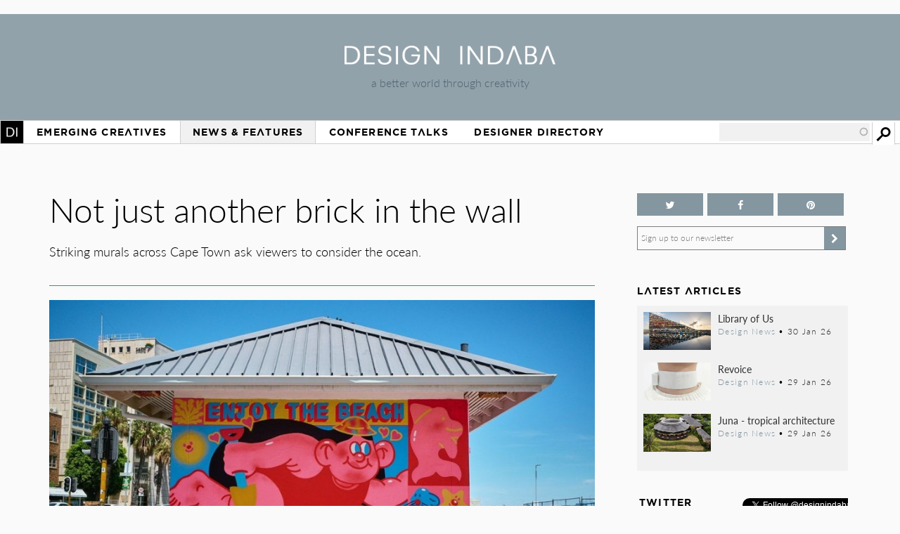

--- FILE ---
content_type: text/html; charset=utf-8
request_url: https://www.designindaba.com/articles/creative-work/not-just-another-brick-wall
body_size: 17398
content:
<!DOCTYPE html>
<html lang="en" dir="ltr"
  xmlns:fb="https://ogp.me/ns/fb#"
  xmlns:og="https://ogp.me/ns#"
  xmlns:article="https://ogp.me/ns/article#"
  xmlns:book="https://ogp.me/ns/book#"
  xmlns:profile="https://ogp.me/ns/profile#"
  xmlns:video="https://ogp.me/ns/video#"
  xmlns:product="https://ogp.me/ns/product#">
<head>
<meta charset="utf-8" />
<meta name="viewport" content="width=device-width, initial-scale=1, maximum-scale=1" />
<link rel="shortcut icon" href="https://www.designindaba.com/sites/all/themes/inkydaba/favicon.ico" type="image/vnd.microsoft.icon" />
<meta name="description" content="Striking murals across Cape Town ask viewers to consider the ocean." />
<meta name="abstract" content="Striking murals across Cape Town ask viewers to consider the ocean." />
<meta name="keywords" content="DBongz, South African National Deaf Association, Germany illustrator, Yeye Weller;, Si Omar, Cracked Ink, gardens, Sea Point, Camps Bay, Kalk Bay, Newlands, Muizenberg, the Cape Town CBD, Salt River, Sea Walls: Artists for Oceans, PangeaSeed Foundation, Cape Town, Save Our Seas Foundation, James Lea, Amy Lee Tak, Aweh Migo, Breeze Yoko, Care One, Dirty Native Njabulo Hlophe, Marie-Louise Koen, Marti Lund, Motel Seven, Sonny Behan, Stefan Smit, Creative Work, -Design News, African Design, Design Activism, Graphic Design &amp; Illustration, South Africa, Cape Town" />
<meta name="robots" content="follow, index" />
<meta name="news_keywords" content="DBongz, South African National Deaf Association, Germany illustrator, Yeye Weller;, Si Omar, Cracked Ink, gardens, Sea Point, Camps Bay, Kalk Bay, Newlands, Muizenberg, the Cape Town CBD, Salt River, Sea Walls: Artists for Oceans, PangeaSeed Foundation, Cape Town, Save Our Seas Foundation, James Lea, Amy Lee Tak, Aweh Migo, Breeze Yoko, Care One, Dirty Native Njabulo Hlophe, Marie-Louise Koen, Marti Lund, Motel Seven, Sonny Behan, Stefan Smit, Creative Work, -Design News, African Design, Design Activism, Graphic Design &amp; Illustration, South Africa, Cape Town" />
<link rel="image_src" href="https://www.designindaba.com/sites/default/files/node/news/26246/40348138566684392732253456766363995097062724n.jpg" />
<link rel="canonical" href="https://www.designindaba.com/articles/creative-work/not-just-another-brick-wall" />
<link rel="shortlink" href="https://www.designindaba.com/node/26246" />
<meta name="generator" content="Drupal 7 (https://drupal.org)" />
<meta name="rights" content="Design Indaba 2026" />
<meta property="og:type" content="article" />
<meta property="og:url" content="https://www.designindaba.com/articles/creative-work/not-just-another-brick-wall" />
<meta property="og:title" content="Not just another brick in the wall | Design Indaba" />
<meta property="og:site_name" content="Design Indaba" />
<meta property="og:description" content="Striking murals across Cape Town ask viewers to consider the ocean." />
<meta property="og:image" content="https://www.designindaba.com/sites/default/files/node/news/26246/40348138566684392732253456766363995097062724n.jpg" />
<meta property="og:image" content="https://www.designindaba.com/sites/default/files/node/news/26246/gallery/40348138566684392732253456766363995097062724n.jpg" />
<meta property="og:image" content="https://www.designindaba.com/sites/default/files/node/news/26246/gallery/40246766510641451081127657942084599157294422n.jpg" />
<meta property="og:image:url" content="https://www.designindaba.com/sites/default/files/node/news/26246/40348138566684392732253456766363995097062724n.jpg" />
<meta property="og:image:url" content="https://www.designindaba.com/sites/default/files/node/news/26246/gallery/40348138566684392732253456766363995097062724n.jpg" />
<meta property="og:image:url" content="https://www.designindaba.com/sites/default/files/node/news/26246/gallery/40246766510641451081127657942084599157294422n.jpg" />
<meta name="twitter:card" content="summary_large_image" />
<meta name="twitter:site" content="@designindaba" />
<meta name="twitter:site:id" content="q3m7c2" />
<meta name="twitter:image" content="https://www.designindaba.com/sites/default/files/node/news/26246/40348138566684392732253456766363995097062724n.jpg" />
<meta property="article:tag" content="DBongz" />
<meta property="article:tag" content="South African National Deaf Association" />
<meta property="article:tag" content="Germany illustrator" />
<meta property="article:tag" content="Yeye Weller;" />
<meta property="article:tag" content="Si Omar" />
<meta property="article:tag" content="Cracked Ink" />
<meta property="article:tag" content="gardens" />
<meta property="article:tag" content="Sea Point" />
<meta property="article:tag" content="Camps Bay" />
<meta property="article:tag" content="Kalk Bay" />
<meta property="article:tag" content="Newlands" />
<meta property="article:tag" content="Muizenberg" />
<meta property="article:tag" content="the Cape Town CBD" />
<meta property="article:tag" content="Salt River" />
<meta property="article:tag" content="Sea Walls: Artists for Oceans" />
<meta property="article:tag" content="PangeaSeed Foundation" />
<meta property="article:tag" content="Cape Town" />
<meta property="article:tag" content="Save Our Seas Foundation" />
<meta property="article:tag" content="James Lea" />
<meta property="article:tag" content="Amy Lee Tak" />
<meta property="article:tag" content="Aweh Migo" />
<meta property="article:tag" content="Breeze Yoko" />
<meta property="article:tag" content="Care One" />
<meta property="article:tag" content="Dirty Native Njabulo Hlophe" />
<meta property="article:tag" content="Marie-Louise Koen" />
<meta property="article:tag" content="Marti Lund" />
<meta property="article:tag" content="Motel Seven" />
<meta property="article:tag" content="Sonny Behan" />
<meta property="article:tag" content="Stefan Smit" />
<meta property="article:tag" content="Creative Work" />
<meta property="article:tag" content="-Design News" />
<meta property="article:tag" content="African Design" />
<meta property="article:tag" content="Design Activism" />
<meta property="article:tag" content="Graphic Design &amp; Illustration" />
<meta property="article:tag" content="South Africa" />
<meta property="article:tag" content="Cape Town" />
<title>Not just another brick in the wall | Design Indaba</title>
<link rel="stylesheet" href="https://maxcdn.bootstrapcdn.com/font-awesome/4.4.0/css/font-awesome.min.css">
<link type="text/css" rel="stylesheet" href="https://www.designindaba.com/sites/default/files/css/css_xE-rWrJf-fncB6ztZfd2huxqgxu4WO-qwma6Xer30m4.css" media="all" />
<link type="text/css" rel="stylesheet" href="https://www.designindaba.com/sites/default/files/css/css_vZ_wrMQ9Og-YPPxa1q4us3N7DsZMJa-14jShHgRoRNo.css" media="screen" />
<link type="text/css" rel="stylesheet" href="https://www.designindaba.com/sites/default/files/css/css_nfY0DTcSnmA4FfodBB6fmTbN6Ru32AbHFsE9GMesdZE.css" media="all" />
<link type="text/css" rel="stylesheet" href="https://www.designindaba.com/sites/default/files/css/css_K6pMeP_1-mtqrSblzWilKETtEP66gPzRUyVYmbi7AvU.css" media="all" />
<style type="text/css" media="all">
<!--/*--><![CDATA[/*><!--*/
#backtotop{left:50%;margin-left:-50px;}

/*]]>*/-->
</style>
<link type="text/css" rel="stylesheet" href="https://www.designindaba.com/sites/default/files/css/css_T-dj2s-Xdr2YtSXv_0nLMF81iRIgfSPJnMGsClNmKBc.css" media="all" />
<link type="text/css" rel="stylesheet" href="https://www.designindaba.com/sites/default/files/css/css_dmLGIUj-_tE0VyYhzphPbbj_aFDuZNWEclO7DMzqUwU.css" media="all" />
	<script type='text/javascript'>
		var googletag = googletag || {};
			googletag.cmd = googletag.cmd || [];
		(function() {
		var gads = document.createElement('script');
			gads.async = true;
			gads.type = 'text/javascript';
		var useSSL = 'https:' == document.location.protocol;
			gads.src = (useSSL ? 'https:' : 'http:') + 
			'//www.googletagservices.com/tag/js/gpt.js';
		var node = document.getElementsByTagName('script')[0];
			node.parentNode.insertBefore(gads, node);
		})();
	</script>
<script type="text/javascript">
<!--//--><![CDATA[//><!--
window.google_analytics_domain_name = ".designindaba.com";window.google_analytics_uacct = "UA-11594905-2";
//--><!]]>
</script>
<script type="text/javascript" src="https://www.designindaba.com/sites/all/modules/contrib/jquery_update/replace/jquery/1.7/jquery.min.js?v=1.7.2"></script>
<script type="text/javascript" src="https://www.designindaba.com/misc/jquery-extend-3.4.0.js?v=1.7.2"></script>
<script type="text/javascript" src="https://www.designindaba.com/misc/jquery.once.js?v=1.2"></script>
<script type="text/javascript" src="https://www.designindaba.com/misc/drupal.js?q8wf21"></script>
<script type="text/javascript" src="https://www.designindaba.com/sites/all/modules/contrib/jquery_update/replace/ui/ui/minified/jquery.ui.effect.min.js?v=1.10.2"></script>
<script type="text/javascript" src="https://www.designindaba.com/sites/all/modules/contrib/waypoints/waypoints.min.js?v=1.0.2"></script>
<script type="text/javascript" src="https://www.designindaba.com/sites/all/modules/contrib/views_slideshow/js/views_slideshow.js?v=1.0"></script>
<script type="text/javascript" src="https://www.designindaba.com/sites/all/modules/contrib/pollim/modules/choices/js/choices.js?q8wf21"></script>
<script type="text/javascript" src="https://www.designindaba.com/sites/all/modules/contrib/pollim/modules/choices/js/jquery.cookie.min.js?q8wf21"></script>
<script type="text/javascript" src="https://www.designindaba.com/sites/all/modules/contrib/back_to_top/js/back_to_top.js?q8wf21"></script>
<script type="text/javascript" src="https://www.designindaba.com/sites/all/libraries/colorbox/jquery.colorbox-min.js?q8wf21"></script>
<script type="text/javascript" src="https://www.designindaba.com/sites/all/modules/contrib/colorbox/js/colorbox.js?q8wf21"></script>
<script type="text/javascript" src="https://www.designindaba.com/sites/all/modules/contrib/colorbox/styles/default/colorbox_style.js?q8wf21"></script>
<script type="text/javascript" src="https://www.designindaba.com/sites/all/libraries/jwplayer/jwplayer.js?q8wf21"></script>
<script type="text/javascript" src="https://www.designindaba.com/sites/all/modules/contrib/video/js/video.js?q8wf21"></script>
<script type="text/javascript" src="https://www.designindaba.com/sites/all/libraries/jquery.cycle/jquery.cycle.all.js?q8wf21"></script>
<script type="text/javascript" src="https://www.designindaba.com/sites/all/libraries/json2/json2.js?q8wf21"></script>
<script type="text/javascript" src="https://www.designindaba.com/sites/all/modules/contrib/views_slideshow/contrib/views_slideshow_cycle/js/views_slideshow_cycle.js?q8wf21"></script>
<script type="text/javascript" src="https://www.designindaba.com/sites/all/modules/contrib/disqus/disqus.js?q8wf21"></script>
<script type="text/javascript" src="https://www.designindaba.com/misc/autocomplete.js?v=7.69"></script>
<script type="text/javascript" src="https://www.designindaba.com/sites/all/modules/contrib/search_api_autocomplete/search_api_autocomplete.js?q8wf21"></script>
<script type="text/javascript" src="https://www.designindaba.com/sites/all/modules/contrib/responsive_menus/styles/responsive_menus_simple/js/responsive_menus_simple.js?q8wf21"></script>
<script type="text/javascript" src="https://www.designindaba.com/sites/all/modules/contrib/google_analytics/googleanalytics.js?q8wf21"></script>
<script type="text/javascript">
<!--//--><![CDATA[//><!--
(function(i,s,o,g,r,a,m){i["GoogleAnalyticsObject"]=r;i[r]=i[r]||function(){(i[r].q=i[r].q||[]).push(arguments)},i[r].l=1*new Date();a=s.createElement(o),m=s.getElementsByTagName(o)[0];a.async=1;a.src=g;m.parentNode.insertBefore(a,m)})(window,document,"script","//www.google-analytics.com/analytics.js","ga");ga("create", "UA-11594905-2", {"cookieDomain":".designindaba.com"});ga("require", "displayfeatures");ga("send", "pageview");
//--><!]]>
</script>
<script type="text/javascript" src="https://www.designindaba.com/sites/all/modules/contrib/field_group/field_group.js?q8wf21"></script>
<script type="text/javascript">
<!--//--><![CDATA[//><!--
window.a2a_config=window.a2a_config||{};window.da2a={done:false,html_done:false,script_ready:false,script_load:function(){var a=document.createElement('script'),s=document.getElementsByTagName('script')[0];a.type='text/javascript';a.async=true;a.src='https://static.addtoany.com/menu/page.js';s.parentNode.insertBefore(a,s);da2a.script_load=function(){};},script_onready:function(){da2a.script_ready=true;if(da2a.html_done)da2a.init();},init:function(){for(var i=0,el,target,targets=da2a.targets,length=targets.length;i<length;i++){el=document.getElementById('da2a_'+(i+1));target=targets[i];a2a_config.linkname=target.title;a2a_config.linkurl=target.url;if(el){a2a.init('page',{target:el});el.id='';}da2a.done=true;}da2a.targets=[];}};(function ($){Drupal.behaviors.addToAny = {attach: function (context, settings) {if (context !== document && window.da2a) {if(da2a.script_ready)a2a.init_all();da2a.script_load();}}}})(jQuery);a2a_config.callbacks=a2a_config.callbacks||[];a2a_config.callbacks.push({ready:da2a.script_onready});a2a_config.overlays=a2a_config.overlays||[];a2a_config.templates=a2a_config.templates||{};a2a_config.onclick = 1;
a2a_config.show_title = 1;
a2a_config.track_links = 'ga';
a2a_config.track_links = 'bitly';
a2a_config.track_links_key = 'designindaba|R_a6be1d7366a75f6a0a35df7ac341825d';
//--><!]]>
</script>
<script type="text/javascript" src="https://www.designindaba.com/sites/all/modules/custom/di_dfp/js/di-dfp.js?q8wf21"></script>
<script type="text/javascript" src="https://www.designindaba.com/sites/all/themes/inkydaba/js/jquery-ui.min.js?q8wf21"></script>
<script type="text/javascript" src="https://www.designindaba.com/sites/all/themes/inkydaba/js/runadverts.js?q8wf21"></script>
<script type="text/javascript" src="https://www.designindaba.com/sites/all/themes/inkydaba/js/trianglify.min.js?q8wf21"></script>
<script type="text/javascript" src="https://www.designindaba.com/sites/all/themes/inkydaba/js/jquery.matchHeight-min.js?q8wf21"></script>
<script type="text/javascript" src="https://www.designindaba.com/sites/all/themes/inkydaba/js/jquery.sticky.js?q8wf21"></script>
<script type="text/javascript" src="https://www.designindaba.com/sites/all/themes/inkydaba/js/di-actions.js?q8wf21"></script>
<script type="text/javascript" src="https://www.designindaba.com/sites/all/themes/inkydaba/js/jquery.min.js?q8wf21"></script>
<script type="text/javascript" src="https://www.designindaba.com/sites/all/themes/inkydaba/magnific-popup/jquery.magnific-popup.js?q8wf21"></script>
<script type="text/javascript">
<!--//--><![CDATA[//><!--
jQuery.extend(Drupal.settings, {"basePath":"\/","pathPrefix":"","ajaxPageState":{"theme":"inkydaba","theme_token":"leoX13qOyiaOKJZ4pNZXgEvP1hPv4lii29PNf-6kfMc","js":{"0":1,"1":1,"sites\/all\/modules\/contrib\/jquery_update\/replace\/jquery\/1.7\/jquery.min.js":1,"misc\/jquery-extend-3.4.0.js":1,"misc\/jquery.once.js":1,"misc\/drupal.js":1,"sites\/all\/modules\/contrib\/jquery_update\/replace\/ui\/ui\/minified\/jquery.ui.effect.min.js":1,"sites\/all\/modules\/contrib\/waypoints\/waypoints.min.js":1,"sites\/all\/modules\/contrib\/views_slideshow\/js\/views_slideshow.js":1,"sites\/all\/modules\/contrib\/pollim\/modules\/choices\/js\/choices.js":1,"sites\/all\/modules\/contrib\/pollim\/modules\/choices\/js\/jquery.cookie.min.js":1,"sites\/all\/modules\/contrib\/back_to_top\/js\/back_to_top.js":1,"sites\/all\/libraries\/colorbox\/jquery.colorbox-min.js":1,"sites\/all\/modules\/contrib\/colorbox\/js\/colorbox.js":1,"sites\/all\/modules\/contrib\/colorbox\/styles\/default\/colorbox_style.js":1,"sites\/all\/libraries\/jwplayer\/jwplayer.js":1,"sites\/all\/modules\/contrib\/video\/js\/video.js":1,"sites\/all\/libraries\/jquery.cycle\/jquery.cycle.all.js":1,"sites\/all\/libraries\/json2\/json2.js":1,"sites\/all\/modules\/contrib\/views_slideshow\/contrib\/views_slideshow_cycle\/js\/views_slideshow_cycle.js":1,"sites\/all\/modules\/contrib\/disqus\/disqus.js":1,"misc\/autocomplete.js":1,"sites\/all\/modules\/contrib\/search_api_autocomplete\/search_api_autocomplete.js":1,"sites\/all\/modules\/contrib\/responsive_menus\/styles\/responsive_menus_simple\/js\/responsive_menus_simple.js":1,"sites\/all\/modules\/contrib\/google_analytics\/googleanalytics.js":1,"2":1,"sites\/all\/modules\/contrib\/field_group\/field_group.js":1,"3":1,"sites\/all\/modules\/custom\/di_dfp\/js\/di-dfp.js":1,"sites\/all\/themes\/inkydaba\/js\/jquery-ui.min.js":1,"sites\/all\/themes\/inkydaba\/js\/runadverts.js":1,"sites\/all\/themes\/inkydaba\/js\/trianglify.min.js":1,"sites\/all\/themes\/inkydaba\/js\/jquery.matchHeight-min.js":1,"sites\/all\/themes\/inkydaba\/js\/jquery.sticky.js":1,"sites\/all\/themes\/inkydaba\/js\/di-actions.js":1,"sites\/all\/themes\/inkydaba\/js\/jquery.min.js":1,"sites\/all\/themes\/inkydaba\/magnific-popup\/jquery.magnific-popup.js":1},"css":{"modules\/system\/system.base.css":1,"modules\/system\/system.menus.css":1,"modules\/system\/system.messages.css":1,"modules\/system\/system.theme.css":1,"sites\/all\/modules\/contrib\/views_slideshow\/views_slideshow.css":1,"sites\/all\/modules\/contrib\/pollim\/modules\/choices\/theme\/choices.css":1,"sites\/all\/modules\/contrib\/date\/date_api\/date.css":1,"sites\/all\/modules\/contrib\/date\/date_popup\/themes\/datepicker.1.7.css":1,"sites\/all\/modules\/contrib\/date\/date_repeat_field\/date_repeat_field.css":1,"modules\/field\/theme\/field.css":1,"sites\/all\/modules\/contrib\/freepager\/freepager.css":1,"modules\/node\/node.css":1,"modules\/user\/user.css":1,"sites\/all\/modules\/contrib\/video_filter\/video_filter.css":1,"sites\/all\/modules\/contrib\/views\/css\/views.css":1,"sites\/all\/modules\/contrib\/back_to_top\/css\/back_to_top.css":1,"sites\/all\/modules\/contrib\/colorbox\/styles\/default\/colorbox_style.css":1,"sites\/all\/modules\/contrib\/ctools\/css\/ctools.css":1,"sites\/all\/modules\/contrib\/video\/css\/video.css":1,"sites\/all\/modules\/contrib\/views_slideshow\/views_slideshow_controls_text.css":1,"sites\/all\/modules\/contrib\/views_slideshow\/contrib\/views_slideshow_cycle\/views_slideshow_cycle.css":1,"0":1,"sites\/all\/modules\/contrib\/search_api_autocomplete\/search_api_autocomplete.css":1,"sites\/all\/modules\/contrib\/responsive_menus\/styles\/responsive_menus_simple\/css\/responsive_menus_simple.css":1,"sites\/all\/modules\/contrib\/addtoany\/addtoany.css":1,"sites\/all\/themes\/inkydaba\/css\/inkydaba.css":1,"sites\/all\/themes\/inkydaba\/css\/responsive.css":1,"sites\/all\/themes\/inkydaba\/css\/popup.css":1,"sites\/all\/themes\/inkydaba\/magnific-popup\/magnific-popup.css":1}},"colorbox":{"opacity":"0.85","current":"{current} of {total}","previous":"\u00ab Prev","next":"Next \u00bb","close":"Close","maxWidth":"98%","maxHeight":"98%","fixed":true,"mobiledetect":false,"mobiledevicewidth":"480px"},"viewsSlideshow":{"nvg_eva_fields-entity_view_1":{"methods":{"goToSlide":["viewsSlideshowPager","viewsSlideshowSlideCounter","viewsSlideshowCycle"],"nextSlide":["viewsSlideshowPager","viewsSlideshowSlideCounter","viewsSlideshowCycle"],"pause":["viewsSlideshowControls","viewsSlideshowCycle"],"play":["viewsSlideshowControls","viewsSlideshowCycle"],"previousSlide":["viewsSlideshowPager","viewsSlideshowSlideCounter","viewsSlideshowCycle"],"transitionBegin":["viewsSlideshowPager","viewsSlideshowSlideCounter"],"transitionEnd":[]},"paused":0}},"viewsSlideshowPager":{"nvg_eva_fields-entity_view_1":{"top":{"type":"viewsSlideshowPagerFields"}}},"viewsSlideshowPagerFields":{"nvg_eva_fields-entity_view_1":{"top":{"activatePauseOnHover":0}}},"viewsSlideshowControls":{"nvg_eva_fields-entity_view_1":{"bottom":{"type":"viewsSlideshowControlsText"}}},"viewsSlideshowCycle":{"#views_slideshow_cycle_main_nvg_eva_fields-entity_view_1":{"num_divs":2,"id_prefix":"#views_slideshow_cycle_main_","div_prefix":"#views_slideshow_cycle_div_","vss_id":"nvg_eva_fields-entity_view_1","effect":"scrollHorz","transition_advanced":1,"timeout":6000,"speed":1000,"delay":6000,"sync":1,"random":0,"pause":1,"pause_on_click":0,"action_advanced":1,"start_paused":0,"remember_slide":0,"remember_slide_days":1,"pause_in_middle":0,"pause_when_hidden":1,"pause_when_hidden_type":"vertical","amount_allowed_visible":"75%","nowrap":0,"fixed_height":1,"items_per_slide":1,"wait_for_image_load":1,"wait_for_image_load_timeout":8000,"cleartype":0,"cleartypenobg":0,"advanced_options":"{}"}},"disqusComments":null,"back_to_top":{"back_to_top_button_trigger":"750","back_to_top_button_text":"Back to top","#attached":{"library":[["system","ui"]]}},"urlIsAjaxTrusted":{"\/search":true},"better_exposed_filters":{"views":{"nvg_eva_fields":{"displays":{"block_2":{"filters":[]}}},"node_term_elements":{"displays":{"block_13":{"filters":[]},"block_14":{"filters":[]}}},"list_blocks":{"displays":{"block_2":{"filters":[]},"block":{"filters":[]},"block_6":{"filters":[]},"block_5":{"filters":[]}}}}},"responsive_menus":[{"toggler_text":"Menu","selectors":["#main-menu"],"media_size":"1019","media_unit":"px","absolute":"1","remove_attributes":"1","responsive_menus_style":"responsive_menus_simple"}],"googleanalytics":{"trackOutbound":1,"trackMailto":1,"trackDownload":1,"trackDownloadExtensions":"7z|aac|arc|arj|asf|asx|avi|bin|csv|doc(x|m)?|dot(x|m)?|exe|flv|gif|gz|gzip|hqx|jar|jpe?g|js|mp(2|3|4|e?g)|mov(ie)?|msi|msp|pdf|phps|png|ppt(x|m)?|pot(x|m)?|pps(x|m)?|ppam|sld(x|m)?|thmx|qtm?|ra(m|r)?|sea|sit|tar|tgz|torrent|txt|wav|wma|wmv|wpd|xls(x|m|b)?|xlt(x|m)|xlam|xml|z|zip","trackColorbox":1,"trackDomainMode":"1"},"field_group":{"div":"full"}});
//--><!]]>
</script>
<!--[if lt IE 9]><script src="/sites/all/themes/inkydaba/js/html5.js"></script><![endif]-->

	<script type="text/javascript" src="//use.typekit.net/vgx4idn.js"></script>
	<script type="text/javascript">try{Typekit.load();}catch(e){}</script>
	<script type='text/javascript'>
		googletag.cmd.push(function() {
		var mapSky = googletag.sizeMapping().
				addSize([300, 200], [234, 60]).
				addSize([480, 200], [468, 60]).
				addSize([1000, 200], [160, 600]).
				build();		
			window.slotSky= googletag.defineSlot('/6482111/Skyscraper', [160, 600], 'div-gpt-ad-1428676548028-0').defineSizeMapping(mapSky).addService(googletag.pubads());
			window.slotSky= googletag.defineSlot('/6482111/Skyscraper-events', [160, 600], 'div-gpt-ad-1428676657527-0').defineSizeMapping(mapSky).addService(googletag.pubads());
			window.slotSky= googletag.defineSlot('/6482111/skyscraper-feature-sponsor', [160, 600], 'div-gpt-ad-1428676697170-0').defineSizeMapping(mapSky).addService(googletag.pubads());
		/*
		var mapMPU = googletag.sizeMapping().
				addSize([300, 200], [300, 250]).
				addSize([480, 200], [250, 250]).
				addSize([1000, 200], [300, 250]).
				build();
			window.slotMPU= googletag.defineSlot('/6482111/D7HOME-MPU', [300, 250], 'div-gpt-ad-1428676773066-0').defineSizeMapping(mapMPU).addService(googletag.pubads());
			window.slotMPU= googletag.defineSlot('/6482111/MPU_BTF', [[270, 225], [300, 250]], 'div-gpt-ad-1428676094679-0').defineSizeMapping(mapMPU).addService(googletag.pubads());
			window.slotMPU= googletag.defineSlot('/6482111/MPU_Mid', [[270, 225], [300, 250]], 'div-gpt-ad-1428676008907-0').defineSizeMapping(mapMPU).addService(googletag.pubads());
			window.slotMPU= googletag.defineSlot('/6482111/MPU_Premium', [[270, 225], [300, 250]], 'div-gpt-ad-1428675828639-0').defineSizeMapping(mapMPU).addService(googletag.pubads());
			window.slotMPU= googletag.defineSlot('/6482111/MPU_Talks', [[270, 225], [300, 250]], 'div-gpt-ad-1428675945667-0').defineSizeMapping(mapMPU).addService(googletag.pubads());
			window.slotMPU= googletag.defineSlot('/6482111/DirectoryMPU', [[270, 225], [300, 250]], 'div-gpt-ad-1442394301058-0').defineSizeMapping(mapMPU).addService(googletag.pubads());
		var mapWide = googletag.sizeMapping().
				addSize([300, 200], [234, 60]).
				addSize([480, 200], [468, 60]).
				addSize([750, 200], [728, 90]).
				build();			
			window.slotWide= googletag.defineSlot('/6482111/leaderboard', [728, 90], 'div-gpt-ad-1428675619182-0').defineSizeMapping(mapWide).addService(googletag.pubads());
			window.slotWide= googletag.defineSlot('/6482111/wide-banner-feature-sponsor', [728, 90], 'div-gpt-ad-1408459372346-0').defineSizeMapping(mapWide).addService(googletag.pubads());
		var mapBanner = googletag.sizeMapping().
				addSize([300, 200], [234, 60]).
				addSize([480, 200], [468, 60]).
				addSize([1000, 200], [690, 105]).
				build();		
			window.slotBanner= googletag.defineSlot('/6482111/Talks_banner', [690, 105], 'div-gpt-ad-1364295009374-0').defineSizeMapping(mapBanner).addService(googletag.pubads());
			window.slotBanner= googletag.defineSlot('/6482111/Wide-banner-new', [690, 105], 'div-gpt-ad-1364295049032-0').defineSizeMapping(mapBanner).addService(googletag.pubads());	
				*/
			googletag.pubads().enableSingleRequest();
			googletag.pubads().collapseEmptyDivs(true);
			googletag.enableServices();	
		});
	</script>
	
	<script type="text/javascript">var switchTo5x=false;</script>
	<script type="text/javascript">var __st_loadLate=true; //if __st_loadLate is defined then the widget will not load on domcontent ready</script>
	<script type="text/javascript" src="https://ws.sharethis.com/button/buttons.js"></script>
	<script type="text/javascript">stLight.options({publisher: "aab1867a-6ee4-4a01-9702-c1005489c70c", doNotHash:true, doNotCopy:true, hashAddressBar:false});</script>
	
	<meta name="p:domain_verify" content="2124a756db70792629e12fb7989ede41"/>
	
	<link rel="apple-touch-icon" sizes="57x57" href="/sites/all/themes/inkydaba/icons/apple-touch-icon-57x57.png">
	<link rel="apple-touch-icon" sizes="114x114" href="/sites/all/themes/inkydaba/icons/apple-touch-icon-114x114.png">
	<link rel="apple-touch-icon" sizes="72x72" href="/sites/all/themes/inkydaba/icons/apple-touch-icon-72x72.png">
	<link rel="apple-touch-icon" sizes="144x144" href="/sites/all/themes/inkydaba/icons/apple-touch-icon-144x144.png">
	<link rel="apple-touch-icon" sizes="60x60" href="/sites/all/themes/inkydaba/icons/apple-touch-icon-60x60.png">
	<link rel="apple-touch-icon" sizes="120x120" href="/sites/all/themes/inkydaba/icons/apple-touch-icon-120x120.png">
	<link rel="apple-touch-icon" sizes="76x76" href="/sites/all/themes/inkydaba/icons/apple-touch-icon-76x76.png">
	<link rel="apple-touch-icon" sizes="152x152" href="/sites/all/themes/inkydaba/icons/apple-touch-icon-152x152.png">
	<link rel="apple-touch-icon" sizes="180x180" href="/sites/all/themes/inkydaba/icons/apple-touch-icon-180x180.png">
	<link rel="shortcut icon" href="/sites/all/themes/inkydaba/icons/favicon.ico">
	<link rel="icon" type="image/png" href="/sites/all/themes/inkydaba/icons/favicon-192x192.png" sizes="192x192">
	<link rel="icon" type="image/png" href="/sites/all/themes/inkydaba/icons/favicon-160x160.png" sizes="160x160">
	<link rel="icon" type="image/png" href="/sites/all/themes/inkydaba/icons/favicon-96x96.png" sizes="96x96">
	<link rel="icon" type="image/png" href="/sites/all/themes/inkydaba/icons/favicon-16x16.png" sizes="16x16">
	<link rel="icon" type="image/png" href="/sites/all/themes/inkydaba/icons/favicon-32x32.png" sizes="32x32">
	<meta name="msapplication-TileColor" content="#000000">
	<meta name="msapplication-TileImage" content="/sites/all/themes/inkydaba/icons/mstile-144x144.png">
	<meta name="msapplication-config" content="/sites/all/themes/inkydaba/icons/browserconfig.xml">
  
</head>
<body class="html not-front not-logged-in one-sidebar sidebar-second page-node page-node- page-node-26246 node-type-news grid-2016" >

	<!-- BEGIN EFFECTIVE MEASURE CODE --><!-- COPYRIGHT EFFECTIVE MEASURE -->
	<script type="text/javascript">
		(function() {
			var em = document.createElement('script'); em.type = 'text/javascript'; em.async = true;
			em.src = ('https:' == document.location.protocol ? 'https://za-ssl' : 'https://za-cdn') + '.effectivemeasure.net/em.js';
			var s = document.getElementsByTagName('script')[0]; s.parentNode.insertBefore(em, s);
		})();
	</script>
	<noscript>
		<img src="//za.effectivemeasure.net/em_image" alt="" style="position:absolute; left:-5px;" />
	</noscript>
<!-- END EFFECTIVE MEASURE CODE -->

    <style>
.views-exposed-widgets .views-widget .form-item .description {
	display: none !important;
}
</style>
<div id="page-wrapper"><div id="page" class="clearfix">
	
	<!-- Leaderboard --> 
	<div id="leaderboard">
		<div id="wrap" class="clearfix ad-leaderboard">
			  <div class="region region-ad-leader">
    <div id="block-di-dfp-dfp-14" class="block block-di-dfp ad-hero-banner">

      
  <div class="content">
    <div class="entity entity-diadvertisement diadvertisement-diadvertisement clearfix">

      <h2>
              <a href="/diadvertisement/14"></a>
          </h2>
  
  <div class="content">
    <div id="di-dfp-Hero_banner_060" class="ad-tag" data-dfp-id="di-dfp-Hero_banner_060" style="max-width:970px;" data-dfp-name="Hero_banner" data-dfp-sizes="970x250" data-dfp-named="hero"></div>  </div>
</div>
  </div> <!-- /.content -->

</div> <!-- /.block -->
<div id="block-di-dfp-dfp-9" class="block block-di-dfp ad-leaderboard">

      
  <div class="content">
    <div class="entity entity-diadvertisement diadvertisement-diadvertisement clearfix">

      <h2>
              <a href="/diadvertisement/9"></a>
          </h2>
  
  <div class="content">
    <div id="di-dfp-leaderboard_026" class="ad-tag" data-dfp-id="di-dfp-leaderboard_026" style="max-width:728px;" data-dfp-name="leaderboard" data-dfp-sizes="728x90" data-dfp-named="mapWide"></div>  </div>
</div>
  </div> <!-- /.content -->

</div> <!-- /.block -->
  </div>
	</div></div> <!-- /#wrap../#leaderboard -->

	<!-- Header --> 
			<!-- Secondary Utility Nav -->
			<!-- end Secondary Utility -->
	<header role="banner"><div id="header" class="clearfix"><div id="wrap" class="clearfix">	
		<div class="logoblock">
			<a href="/" title="Home" rel="home" class="logo">
				<img src="https://www.designindaba.com/sites/all/themes/inkydaba/logo.png" alt="Home" />
			</a>
			<div class="slogan">a better world through creativity</div>
		</div>	
		<div class="clr"></div>
	</div></div></header> <!--  /#wrap../#header  -->
	
	<!-- Navigation -->
	<nav role="navigation"><div id="navigation"><div id="wrap" class="clearfix">	
		<div id="main-menu">
		  <ul class="menu"><li class="first expanded"><a href="/" title="">Home</a><ul class="menu"><li class="first leaf"><a href="/about-design-indaba" title="">About Design Indaba</a></li>
<li class="leaf"><a href="/design-indaba-news" title="">Design Indaba News</a></li>
<li class="leaf"><a href="/projects" title="">Projects</a></li>
<li class="last leaf"><a href="/press-room" title="">Press Room</a></li>
</ul></li>
<li class="leaf"><a href="/projects/emerging-creatives" title="">Emerging Creatives</a></li>
<li class="expanded active-trail"><a href="/news-features" title="" class="active-trail">News &amp; Features</a><ul class="menu"><li class="first leaf"><a href="/design-news" title="">Design News</a></li>
<li class="leaf"><a href="https://www.designindaba.com/news-features/showcases/africa-now-west-africa" title="">Africa Now</a></li>
<li class="leaf active-trail"><a href="/creative-work" title="" class="active-trail">Creative Work</a></li>
<li class="leaf"><a href="/interviews" title="">Interviews</a></li>
<li class="leaf"><a href="/creative-work/next-generation" title="">Next Generation</a></li>
<li class="leaf"><a href="/creative-work/design-frontiers" title="">Design Frontiers</a></li>
<li class="leaf"><a href="/topics/african-design" title="">African Design</a></li>
<li class="leaf"><a href="/topics/design-activism" title="">Design Activism</a></li>
<li class="last leaf"><a href="/videos" title="">Videos</a></li>
</ul></li>
<li class="expanded"><a href="/conference-talks" title="">Conference Talks</a><ul class="menu"><li class="first last leaf"><a href="/conference-talks" title="">Video Archive (2006 – present)</a></li>
</ul></li>
<li class="last expanded"><a href="/profiles" title="">Designer Directory</a><ul class="menu"><li class="first last leaf menu-views"><div class="view view-node-term-elements view-id-node_term_elements view-display-id-block_14 view-dom-id-b74179b77ea9e82166be4222d8eb8e3d">
        
  
  
      <div class="view-content">
        <div class="views-row views-row-1 views-row-odd views-row-first views-row-last">
      
  <div>        <p>Our database of African and international creatives and companies making waves in the design world.</p>  </div>  </div>
    </div>
  
  
  
  
  
  
</div></li>
</ul></li>
</ul>			
		</div> <!-- /#main-menu -->
		
		  <div class="region region-navstrip">
    <div id="block-views-exp-search-api-page" class="block block-views">

      
  <div class="content">
    <form action="/search" method="get" id="views-exposed-form-search-api-page" accept-charset="UTF-8"><div><div class="views-exposed-form">
  <div class="views-exposed-widgets clearfix">
          <div id="edit-keywords-wrapper" class="views-exposed-widget views-widget-filter-search_api_views_fulltext">
                  <label for="edit-keywords">
            Search          </label>
                        <div class="views-widget">
          <div class="form-item form-type-textfield form-item-keywords">
 <input class="auto_submit form-text form-autocomplete" data-search-api-autocomplete-search="search_api_views_search_api" data-min-autocomplete-length="3" type="text" id="edit-keywords" name="keywords" value="" size="30" maxlength="128" /><input type="hidden" id="edit-keywords-autocomplete" value="https://www.designindaba.com/index.php?q=search_api_autocomplete/search_api_views_search_api/-" disabled="disabled" class="autocomplete" />
</div>
        </div>
              </div>
                    <div class="views-exposed-widget views-submit-button">
      <input type="submit" id="edit-submit-search-api" name="" value="Apply" class="form-submit" />    </div>
      </div>
</div>
</div></form>  </div> <!-- /.content -->

</div> <!-- /.block -->
  </div>
	</div></div></nav> <!--  /#wrap../#navigation  -->	
		 <!--off canvas end -->

	<!-- Top Stage -->
	 <!--  /#wrap../#topstage  -->
	
	<!-- Main Content -->
	<div id="main"><div id="wrap" class="clearfix">			
		<div id="content-wrapper" role="main">
																	<h1 class="title" id="page-title">						
							Not just another brick in the wall						</h1>
																							<div class="tabs"></div>							
			
						<div class="content-main content-box clearfix">  <div class="region region-content">
    <div id="block-system-main" class="block block-system">

      
  <div class="content">
    <article id="node-26246" class="node node-news node-promoted node-sticky clearfix">

  
  <div class="content">
    <div class="field field-name-field-teaser field-type-text-long field-label-hidden"><div class="field-items"><div class="field-item even">Striking murals across Cape Town ask viewers to consider the ocean.

</div></div></div><div class="view view-nvg-eva-fields view-id-nvg_eva_fields view-display-id-entity_view_1 primary-media gallery view-dom-id-d6ed08ea1c95f175692c62e8e7ebc04c">
      
  
  
  
      <div class="view-content">
      
  <div class="skin-default">
          <div class="views-slideshow-controls-top clearfix">
        <div id="widget_pager_top_nvg_eva_fields-entity_view_1" class="views-slideshow-pager-fields widget_pager widget_pager_top views_slideshow_pager_field">
  <div id="views_slideshow_pager_field_item_top_nvg_eva_fields-entity_view_1_0" class="views-slideshow-pager-field-item views_slideshow_pager_field_item views-row-odd views-row-first">
  <div class="views-field-counter">
    <div class="views-content-counter">
    <div class="pager">1</div>  </div>
</div>
</div>
<div id="views_slideshow_pager_field_item_top_nvg_eva_fields-entity_view_1_1" class="views-slideshow-pager-field-item views_slideshow_pager_field_item views-row-even views-row-last">
  <div class="views-field-counter">
    <div class="views-content-counter">
    <div class="pager">2</div>  </div>
</div>
</div>
</div>
      </div>
    
    <div id="views_slideshow_cycle_main_nvg_eva_fields-entity_view_1" class="views_slideshow_cycle_main views_slideshow_main"><div id="views_slideshow_cycle_teaser_section_nvg_eva_fields-entity_view_1" class="views-slideshow-cycle-main-frame views_slideshow_cycle_teaser_section">
  <div id="views_slideshow_cycle_div_nvg_eva_fields-entity_view_1_0" class="views-slideshow-cycle-main-frame-row views_slideshow_cycle_slide views_slideshow_slide views-row-1 views-row-odd">
  <div class="views-slideshow-cycle-main-frame-row-item views-row views-row-0 views-row-odd views-row-first">
    
  <div>        <div><div class="gallery-main"><a href="https://www.designindaba.com/sites/default/files/styles/scaledlarge/public/node/news/26246/gallery/40348138566684392732253456766363995097062724n.jpg?itok=s3k5FBjz" title="Photographs: Sea Walls." class="colorbox" data-colorbox-gallery="gallery-node-26246-74Kh5n7OJhg"><img src="https://www.designindaba.com/sites/default/files/styles/large/public/node/news/26246/gallery/40348138566684392732253456766363995097062724n.jpg?itok=LY_iJBwL" alt="Photographs: Sea Walls." title="Photographs: Sea Walls." /></a></div>
<div class="media-descrip">Photographs: Sea Walls.</div> 
</div>  </div></div>
</div>
<div id="views_slideshow_cycle_div_nvg_eva_fields-entity_view_1_1" class="views-slideshow-cycle-main-frame-row views_slideshow_cycle_slide views_slideshow_slide views-row-2 views_slideshow_cycle_hidden views-row-even">
  <div class="views-slideshow-cycle-main-frame-row-item views-row views-row-1 views-row-even views-row-last">
    
  <div>        <div><div class="gallery-main"><a href="https://www.designindaba.com/sites/default/files/styles/scaledlarge/public/node/news/26246/gallery/40246766510641451081127657942084599157294422n.jpg?itok=nW4hpsMK" title="Photographs: Sea Walls." class="colorbox" data-colorbox-gallery="gallery-node-26246-74Kh5n7OJhg"><img src="https://www.designindaba.com/sites/default/files/styles/large/public/node/news/26246/gallery/40246766510641451081127657942084599157294422n.jpg?itok=7a2x-dAH" alt="Photographs: Sea Walls." title="Photographs: Sea Walls." /></a></div>
<div class="media-descrip">Photographs: Sea Walls.</div> 
</div>  </div></div>
</div>
</div>
</div>
          <div class="views-slideshow-controls-bottom clearfix">
        <div id="views_slideshow_controls_text_nvg_eva_fields-entity_view_1" class="views-slideshow-controls-text views_slideshow_controls_text">
  <span id="views_slideshow_controls_text_previous_nvg_eva_fields-entity_view_1" class="views-slideshow-controls-text-previous views_slideshow_controls_text_previous"><a href="#">Previous</a></span>
  <span id="views_slideshow_controls_text_pause_nvg_eva_fields-entity_view_1" class="views-slideshow-controls-text-pause views_slideshow_controls_text_pause  views-slideshow-controls-text-status-play"><a href="#">Pause</a></span>
  <span id="views_slideshow_controls_text_next_nvg_eva_fields-entity_view_1" class="views-slideshow-controls-text-next views_slideshow_controls_text_next"><a href="#">Next</a></span>
</div>
      </div>
      </div>
    </div>
  
  
  
  
  
  
</div> <div class="group-left-isb flexnode"><div class="view view-nvg-eva-fields view-id-nvg_eva_fields view-display-id-entity_view_2 view-dom-id-5e0f415f98ca4806bdbf86bec1a8de7e">
      
  
  
  
      <div class="view-content">
        <div class="views-row views-row-1 views-row-odd views-row-first views-row-last">
      
  <div>        <div class="datespan">
<span class="item">Posted <a href="/archive/2023/12" title="View the month&#039;s archive">4&nbsp;Dec&nbsp;23</a></span> 
<span class="item">By Design Indaba</span> 

<span class="icon-topics item"><a href="/topics/african-design">African Design</a> • <a href="/topics/design-activism">Design Activism</a> • <a href="/topics/graphic-design-illustration">Graphic Design &amp; Illustration</a></span> 
<span class="icon-topics item"><a href="/creative-work">Creative Work</a> / <a href="/creative-work/design-news">Design News</a></span> 

<span id="comment-link" class="icon-topics item"><a href="/#disqus_thread" data-disqus-identifier="">Comments</a></span> </div>  </div>  </div>
    </div>
  
  
  
  
  
  
</div> <div class="field field-name-field-ad-block field-type-blockreference field-label-hidden"><div class="field-items"><div class="field-item even"><div id="block-block-25" class="block block-block">

      
  <div class="content">
    <!-- /6482111/Skyscraper -->
<div id="div-gpt-ad-1428676548028-0" class="dfp-ad">
<script type="text/javascript">
<!--//--><![CDATA[// ><!--

googletag.cmd.push(function() { googletag.display('div-gpt-ad-1428676548028-0'); });

//--><!]]>
</script></div>  </div> <!-- /.content -->

</div> <!-- /.block --></div></div></div></div><div class="field field-name-field-body field-type-text-long field-label-hidden"><div class="field-items"><div class="field-item even"><p><span style="font-size: 13.008px;">Early in November 2023, a lineup of eleven local and three international artists spread across various parts of Cape Town to ‘make their mark to protect the oceans’. The edition of the </span><em style="font-size: 13.008px;">Sea Walls: Artists for Oceans</em><span style="font-size: 13.008px;"> public art project, the first in Africa, saw 14 murals painted on walls of buildings across Cape Town in an effort to address pressing environmental issues facing our seas.</span></p>
<p>&nbsp;</p>
<p><em>Sea Walls: Artists for Oceans</em>, presented by global nonprofit PangeaSeed Foundation and philanthropic organisation Save Our Seas Foundation, is a public art programme that has taken place across the globe, in the Bahamas, the United States, Mexico, New Zealand, Indonesia and the Virgin Islands. As the CEO of the Save Our Seas Foundation James Lea noted, ‘Striking art can connect with people in a way that science often struggles with.’</p>
<p>&nbsp;</p>
<p>According to the Sea Walls team, Cape Town was selected as a prime location for a Sea Walls project ‘due to its magnificent coastline, ongoing efforts to promote ocean conservation, and unique history’. South Africa’s coastline is home to a diverse range of marine life and habitats, but it also faces significant challenges from pollution, overfishing, mining and climate change, which threaten the health and wellbeing of marine ecosystems.</p>
<p>&nbsp;</p>
<p>The ever-growing list of murals already completed across the world were expanded on by local artists Amy Lee Tak, Aweh Migo, Breeze Yoko, Care One, DBongz, Dirty Native Njabulo Hlophe, Marie-Louise Koen, Marti Lund, Motel Seven, Sonny Behan and Stefan Smit in locations such as Gardens, Sea Point, Camps Bay, Kalk Bay, Newlands, Muizenberg, the Cape Town CBD and Salt River.</p>
<p>&nbsp;</p>
<p>The international artists were Spaniard Antonio Segura, aka DULK, who is famous for his surreal depictions of endangered animals; Germany illustrator Yeye Weller; and Si Omar aka Cracked Ink, a British street artist known for his character-based monochromatic creations.</p>
<p>&nbsp;</p>
<p>Each mural draws on locally relevant features, issues, challenges and historical legacies, paying homage to both the area in which it is located and the ocean at large. For example, the Newlands mural by DBongz, on the wall of the South African National Deaf Association, features a young child armed with buckets and tools to collect ocean plastics who is using sign language to signal his intent to protect endangered species whose natural habitats are being destroyed by humans.</p>
<p>&nbsp;</p>
<p>According to the project manager for <em>Sea Walls: South Africa, </em>Shani Judes, the murals have a lifespan of up to seven years, during which they will serve as a reminder of the constant work being done to clean and protect South Africa’s oceans.</p>
<p>&nbsp;</p>
<p>&nbsp;</p>
<p><strong>Read more</strong></p>
<p><strong>&nbsp;</strong></p>
<p><a href="https://www.designindaba.com/articles/creative-work/eye-beholder-0" title="Eye of the beholder">Eye of the beholder</a></p>
<p>&nbsp;</p>
<p><a href="https://www.designindaba.com/articles/creative-work/down-earth" title="Down to earth">Down to earth</a></p>
<p>&nbsp;</p>
<p><a href="https://www.designindaba.com/articles/creative-work/pyramid-scheme" title="Pyramid scheme">Pyramid scheme</a></p>
<p>&nbsp;</p>
</div></div></div><div class="group-body second flexnode flexwrap"><div class="field field-name-field-share-this field-type-blockreference field-label-hidden"><div class="field-items"><div class="field-item even"><div id="block-addtoany-addtoany-button" class="block block-addtoany">

      
  <div class="content">
    <span class="a2a_kit a2a_kit_size_32 a2a_target addtoany_list" id="da2a_1">
      <a class="a2a_button_facebook a2a_counter"></a>
<a class="a2a_button_twitter a2a_counter"></a>
<a class="a2a_button_pinterest"></a>
<a class="a2a_button_linkedin"></a>
<a class="a2a_button_flipboard"></a>
<a class="a2a_button_email"></a>
      <a class="a2a_dd addtoany_share_save" href="https://www.addtoany.com/share#url=http%3A%2F%2Fwww.designindaba.com%2Farticles%2Fcreative-work%2Fnot-just-another-brick-wall&amp;title=Not%20just%20another%20brick%20in%20the%20wall"></a>
      
    </span>
    <script type="text/javascript">
<!--//--><![CDATA[//><!--
if(window.da2a)da2a.script_load();
//--><!]]>
</script>  </div> <!-- /.content -->

</div> <!-- /.block --></div></div></div></div>  </div> <!-- /.content -->

      <footer>
                </footer>
  
  
</article> <!-- /.node -->
  </div> <!-- /.content -->

</div> <!-- /.block -->
<div id="block-views-node-term-elements-block-13" class="block block-views">

      
  <div class="content">
    <div class="view view-node-term-elements view-id-node_term_elements view-display-id-block_13 view-dom-id-4e17945c9f0b3b22c4866f26c8381589">
        
  
  
      <div class="view-content">
        <div class="views-row views-row-1 views-row-odd views-row-first views-row-last">
      
  <div>        <h2 class="light">More on <a href="/topics/african-design">African Design</a></h2>  </div>  
  <div class="views-field views-field-view">        <span class="field-content"><div class="view view-nvg-eva-fields view-id-nvg_eva_fields view-display-id-block_2 view-dom-id-5e5c42cd2af6e458ff8c39dc1e2f15e9">
        
  
  
      <div class="view-content">
      <div class="item-list greybx">    <ul class="flexlist widex3 medx3 minix1 compact">          <li class="views-row views-row-1 views-row-odd views-row-first">  
  <div>        <div class="item-link news icontitle mini-float"><a href="/articles/creative-work/hopes-and-impediments"><img src="https://www.designindaba.com/sites/default/files/styles/thumbnail/public/node/news/26480/nigeria-pavilion.jpg?itok=nSw19it_" alt="" /></a>
<div class="txtbx">
<div class="title"><a href="/articles/creative-work/hopes-and-impediments">Hopes and Impediments</a></div>
<div class="smalltxt"><span class="category"><a href="/creative-work/design-news">Design News</a></span>  • <span class="date">9&nbsp;May&nbsp;25</span></div>
</div></div>  </div></li>
          <li class="views-row views-row-2 views-row-even">  
  <div>        <div class="item-link news icontitle mini-float"><a href="/articles/creative-work/lagos-stockholm"><img src="https://www.designindaba.com/sites/default/files/styles/thumbnail/public/node/news/26451/screenshot-2025-03-07-154605.png?itok=VBeQviCV" alt="" title="Omi Collective Series 2 Stool" /></a>
<div class="txtbx">
<div class="title"><a href="/articles/creative-work/lagos-stockholm">Lagos to Stockholm</a></div>
<div class="smalltxt"><span class="category"><a href="/creative-work/design-news">Design News</a></span>  • <span class="date">7&nbsp;Mar&nbsp;25</span></div>
</div></div>  </div></li>
          <li class="views-row views-row-3 views-row-odd views-row-last">  
  <div>        <div class="item-link news icontitle mini-float"><a href="/articles/creative-work/k%C3%A9r%C3%A9-designs-tribute-visionary-leader"><img src="https://www.designindaba.com/sites/default/files/styles/thumbnail/public/node/news/26441/aerialviewofthomassankaramemorialatnightrenderbykerearchitecture.jpg?itok=6qK8cxNb" alt="" title="Render by Kéré Architecture: Thomas Sankara Memorial" /></a>
<div class="txtbx">
<div class="title"><a href="/articles/creative-work/k%C3%A9r%C3%A9-designs-tribute-visionary-leader">Kéré designs tribute to visionary leader</a></div>
<div class="smalltxt"><span class="category"><a href="/creative-work/design-news">Design News</a></span>  • <span class="date">20&nbsp;Feb&nbsp;25</span></div>
</div></div>  </div></li>
      </ul></div>    </div>
  
  
  
  
  
  
</div></span>  </div>  </div>
    </div>
  
  
  
  
      <div class="view-footer">
      <div id="P32-dsd3f" class="eightbit_engage partner by4"></div>    </div>
  
  
</div>  </div> <!-- /.content -->

</div> <!-- /.block -->
  </div>
</div>
									
		</div><!-- /#content-wrapper -->
		
		<div id="sidebar" role="complementary">				
			  <div class="region region-sidebar-second">
    <div id="block-block-10" class="block block-block">

      
  <div class="content">
    <div class="socbloc clearfix">
		<div class="">
			<ul class="connect"><li> <a href="https://www.twitter.com/designindaba" title="Follow us on Twitter" class="twitter" target="_blank"> </a></li>
				<li> <a href="https://www.facebook.com/designindaba" title="Join us on Facebook" class="facebook" target="_blank"> </a> </li>
				<li> <a href="https://pinterest.com/designindaba/" title="”Pinterest&quot;" class="pinterest" target="_blank"></a></li>
			</ul></div>
		<div class="right">
			<a href="#mailPopup" class="open-popup-link mailpop"> <span class="ftext"> Sign up to our newsletter </span>
				<span class="doit"></span>
			</a>
		</div>
</div>
<div id="mailPopup" class="white-popup mfp-hide">
<!-- Begin MailChimp Signup Form -->
<div id="mc_di_signup">
<form action="//designindaba.us2.list-manage.com/subscribe/post?u=922d5c18a9d762c82b7eae034&amp;id=eb8e2b1d91" method="post" id="mc-embedded-subscribe-form" name="mc-embedded-subscribe-form" class="validate" target="_blank" novalidate="">
<div class="mc_banner"><img src="/sites/all/themes/inkydaba/gfx/newsletter-header-small.png" /></div>
   <div id="mc_embed_signup_scroll">
<div class="primary-teaser">Sign up to Design Indaba Weekly for the latest design news and inspiration. Sign up to Design Indaba News for updates on Design Indaba events and projects.</div>
			<div id="mce-responses" class="clear">
				<div class="response messages error" id="mce-error-response" style="display:none"></div>
				<div class="response messages status" id="mce-success-response" style="display:none"></div>
			</div> 
<div class="mc-field-group">
    <label for="mce-EMAIL">Email Address  </label>
    <input type="email" value="" name="EMAIL" class="required email form-text" id="mce-EMAIL" /></div>
<div class="mc-field-group input-group">
   <strong>Design Indaba (select one or both) </strong>
   <ul><li><input type="checkbox" value="65536" name="group[16641][65536]" id="mce-group[16641]-16641-0" /><label for="mce-group[16641]-16641-0">Weekly editorial newsletter</label></li>
<li><input type="checkbox" value="131072" name="group[16641][131072]" id="mce-group[16641]-16641-1" /><label for="mce-group[16641]-16641-1">Festival and event updates</label></li>
</ul></div>
 <!-- real people should not fill this in and expect good things - do not remove this or risk form bot signups-->
   <div style="position: absolute; left: -5000px;"><input type="text" name="b_922d5c18a9d762c82b7eae034_eb8e2b1d91" tabindex="-1" value="" /></div>
<div class="clear right-submit"><input type="submit" value="Subscribe" name="subscribe" id="mc-embedded-subscribe" class="form-submit" /></div>
   </div>
</form>
</div>
<script type="text/javascript" src="//s3.amazonaws.com/downloads.mailchimp.com/js/mc-validate.js"></script><script type="text/javascript">
<!--//--><![CDATA[// ><!--
(function($) {window.fnames = new Array(); window.ftypes = new Array();fnames[0]='EMAIL';ftypes[0]='email';fnames[1]='FNAME';ftypes[1]='text';fnames[2]='LNAME';ftypes[2]='text';fnames[8]='MMERGE8';ftypes[8]='radio';fnames[4]='MMERGE4';ftypes[4]='text';fnames[5]='MMERGE5';ftypes[5]='text';fnames[7]='MMERGE7';ftypes[7]='text';fnames[6]='MMERGE6';ftypes[6]='text';fnames[9]='MMERGE9';ftypes[9]='text';fnames[10]='MMERGE10';ftypes[10]='phone';fnames[11]='MMERGE11';ftypes[11]='phone';fnames[13]='MMERGE13';ftypes[13]='text';fnames[15]='MMERGE15';ftypes[15]='birthday';fnames[16]='MMERGE16';ftypes[16]='text';fnames[18]='MMERGE18';ftypes[18]='url';fnames[3]='MMERGE3';ftypes[3]='text';fnames[12]='MMERGE12';ftypes[12]='text';}(jQuery));var $mcj = jQuery.noConflict(true);
//--><!]]>
</script><script>
<!--//--><![CDATA[// ><!--

$('.open-popup-link').magnificPopup({
	type: 'inline',
	midClick: true,
});

//--><!]]>
</script></div>
  </div> <!-- /.content -->

</div> <!-- /.block -->
<div id="block-di-dfp-dfp-8" class="block block-di-dfp ad-mpu-premium">

      
  <div class="content">
    <div class="entity entity-diadvertisement diadvertisement-diadvertisement clearfix">

      <h2>
              <a href="/diadvertisement/8"></a>
          </h2>
  
  <div class="content">
    <div id="di-dfp-MPU_Premium_044" class="ad-tag" data-dfp-id="di-dfp-MPU_Premium_044" style="max-width:300px;" data-dfp-name="MPU_Premium" data-dfp-sizes="300x250" data-dfp-named="mapMPU"></div>  </div>
</div>
  </div> <!-- /.content -->

</div> <!-- /.block -->
<div id="block-views-list-blocks-block" class="block block-views">

      
  <div class="content">
    <div class="view view-list-blocks view-id-list_blocks view-display-id-block view-dom-id-340ec5969f19083a89a73bb980acc1ac">
            <div class="view-header">
      <h2 class="light">Latest Articles</div>
    </div>
  
  
  
      <div class="view-content">
        <div class="views-row views-row-1 views-row-odd views-row-first views-row-last">
      
  <div class="views-field views-field-view">        <span class="field-content"><div class="view view-list-blocks view-id-list_blocks view-display-id-block_2 view-dom-id-a13c1bcfa093ee2338e110fcf1c9e871">
        
  
  
      <div class="view-content">
      <div class="item-list">    <ul class="greybx">          <li class="views-row views-row-1 views-row-odd views-row-first">  
  <div>        <div class="item-link news icontitle mini-float med-float wide-float"><a href="/articles/creative-work/library-us"><img src="https://www.designindaba.com/sites/default/files/styles/thumbnail/public/node/news/26578/2.png?itok=CUO0zElb" alt="Image: esdevlin.com" title="Image: esdevlin.com" /></a>
<div class="txtbx">												
<div class="title"><a href="/articles/creative-work/library-us">Library of Us</a></div>
<div class="smalltxt"><span class="category"><a href="/creative-work/design-news">Design News</a></span> • <span class="date">30&nbsp;Jan&nbsp;26</span>
</div>												
</div>  </div></li>
          <li class="views-row views-row-2 views-row-even">  
  <div>        <div class="item-link news icontitle mini-float med-float wide-float"><a href="/articles/creative-work/revoice"><img src="https://www.designindaba.com/sites/default/files/styles/thumbnail/public/node/news/26577/6.png?itok=UGqyM1dC" alt="Image by: University of Cambridge" title="Image by: University of Cambridge" /></a>
<div class="txtbx">												
<div class="title"><a href="/articles/creative-work/revoice">Revoice</a></div>
<div class="smalltxt"><span class="category"><a href="/creative-work/design-news">Design News</a></span> • <span class="date">29&nbsp;Jan&nbsp;26</span>
</div>												
</div>  </div></li>
          <li class="views-row views-row-3 views-row-odd views-row-last">  
  <div>        <div class="item-link news icontitle mini-float med-float wide-float"><a href="/articles/creative-work/juna-tropical-architecture"><img src="https://www.designindaba.com/sites/default/files/styles/thumbnail/public/node/news/26576/juna.png?itok=O0mtehib" alt="Images courtesy of Pablo Luna Studio" title="Images courtesy of Pablo Luna Studio" /></a>
<div class="txtbx">												
<div class="title"><a href="/articles/creative-work/juna-tropical-architecture">Juna - tropical architecture</a></div>
<div class="smalltxt"><span class="category"><a href="/creative-work/design-news">Design News</a></span> • <span class="date">29&nbsp;Jan&nbsp;26</span>
</div>												
</div>  </div></li>
      </ul></div>    </div>
  
  
  
  
  
  
</div></span>  </div>  </div>
    </div>
  
  
  
  
  
  
</div>  </div> <!-- /.content -->

</div> <!-- /.block -->
<div id="block-di-dfp-dfp-7" class="block block-di-dfp ad-mpu-mid">

      
  <div class="content">
    <div class="entity entity-diadvertisement diadvertisement-diadvertisement clearfix">

      <h2>
              <a href="/diadvertisement/7"></a>
          </h2>
  
  <div class="content">
    <div id="di-dfp-MPU_Mid_028" class="ad-tag" data-dfp-id="di-dfp-MPU_Mid_028" style="max-width:300px;" data-dfp-name="MPU_Mid" data-dfp-sizes="300x250" data-dfp-named="mapMPU"></div>  </div>
</div>
  </div> <!-- /.content -->

</div> <!-- /.block -->
<div id="block-block-2" class="block block-block">

      
  <div class="content">
    <h2 class="heavy">Twitter<span class="tfollow"><a href="https://twitter.com/designindaba" class="twitter-follow-button" data-show-count="false" data-lang="en">Follow @designindaba</a></span></h2>

<div class="tfeed"><a class="twitter-timeline" href="https://twitter.com/designindaba" data-widget-id="294442032842285057" data-link-color="#00ACEE" data-chrome="noheader transparent">Tweets by @designindaba</a></div>

<script>
<!--//--><![CDATA[// ><!--
!function(d,s,id){var js,fjs=d.getElementsByTagName(s)[0];if(!d.getElementById(id)){js=d.createElement(s);js.id=id;js.src="//platform.twitter.com/widgets.js";fjs.parentNode.insertBefore(js,fjs);}}(document,"script","twitter-wjs");
//--><!]]>
</script>  </div> <!-- /.content -->

</div> <!-- /.block -->
<div id="block-di-dfp-dfp-6" class="block block-di-dfp ad-mpu-btf">

      
  <div class="content">
    <div class="entity entity-diadvertisement diadvertisement-diadvertisement clearfix">

      <h2>
              <a href="/diadvertisement/6"></a>
          </h2>
  
  <div class="content">
    <div id="di-dfp-MPU_BTF_041" class="ad-tag" data-dfp-id="di-dfp-MPU_BTF_041" style="max-width:300px;" data-dfp-name="MPU_BTF" data-dfp-sizes="300x250" data-dfp-named="mapBTF"></div>  </div>
</div>
  </div> <!-- /.content -->

</div> <!-- /.block -->
  </div>
					
		</div><!-- /#sidebar -->
	</div></div><!-- /#wrap /#main -->	
	
	<!--Full Width Mid section -->
	<!-- Bottom Stage -->
	 <!--  /#wrap../#bottomstage  -->
	
	<!-- Footer-->
	<footer role="contentinfo"><div id="footer" class="section clearfix">
		<div class="main"><div id="wrap" class="clearfix">
			<a href="/" class="minilogo"><img src="/sites/all/themes/inkydaba/gfx/di_logo_footer.jpg"></a>
			<div class="left">
				<ul id="secondary" class="links clearfix sub-menu"><li class="menu-5811 first"><a href="/about-design-indaba" title="">About</a></li>
<li class="menu-5442"><a href="/contact" title="">Contact</a></li>
<li class="menu-5441"><a href="/advertise" title="">Advertise</a></li>
<li class="menu-6527"><a href="/i-want/submit-your-work" title="">Submit Work</a></li>
<li class="menu-3586"><a href="https://my.designindaba.com" title="Designer Directory">Login</a></li>
<li class="menu-3110"><a href="/sitemap" title="">Sitemap</a></li>
<li class="menu-1785 last"><a href="/terms-use">Terms of Use</a></li>
</ul>			</div> <!-- /.left -->
			<div class="right">
				  <div class="region region-footer">
    <div id="block-block-8" class="block block-block">

      
  <div class="content">
    <ul class="connect"><li><a href="https://www.twitter.com/designindaba" title="Follow us on Twitter" class="twitter" target="_blank"></a></li>
<li><a href="https://www.facebook.com/designindaba" title="Join us on Facebook" class="facebook" target="_blank"></a></li>
<li><a href="https://pinterest.com/designindaba/" title="Pinterest" class="pinterest" target="_blank"></a></li>
<li><a href="https://instagram.com/designindaba" title="Instagram" class="instagram" target="_blank"></a></li>
<li><a href="https://www.youtube.com/user/designindaba?feature=results_main" title="Watch us on YouTube" class="youtube" target="_blank"></a></li>
<li><a href="https://vimeo.com/designindaba" title="Watch us on Vimeo" class="vimeo" target="_blank"></a></li>
<li><a href="https://www.linkedin.com/company/996442" title="LinkedIn" class="linkedin" target="_blank"></a></li>
<li><a href="https://www.designindaba.com/rss" title="RSS Feed" class="rss" target="_blank"></a></li>
<li><a href="/contact" title="Contact Us" class="contact" target="_blank"></a></li>
</ul>  </div> <!-- /.content -->

</div> <!-- /.block -->
  </div>
			</div> <!-- /.right -->
		</div></div> <!-- /#wrap../.main-->

		<div class="copyright"><div id="wrap" class="clearfix">
			<div class="left">
				Design Indaba&reg;, Cape Town Design Week&reg; and South African Design Week&reg; are registered trademarks of Interactive Africa. <br>
				Design Indaba is the founding event of Cape Town Design Festival&trade; and South African Design Festival&trade;.
			</div>
			<div class="right">
				&copy; 1995 - 2026 | <a href="/">Design Indaba</a>. All Rights Reserved.
			</div>
		</div></div> <!-- /#wrap../.copyright-->
	</footer> <!-- /#footer  -->

</div></div> <!-- /#page../#page-wrapper -->










  <script type="text/javascript">
<!--//--><![CDATA[//><!--
da2a.targets=[
{title:"Not just another brick in the wall",url:"http:\/\/www.designindaba.com\/articles\/creative-work\/not-just-another-brick-wall"}];
da2a.html_done=true;if(da2a.script_ready&&!da2a.done)da2a.init();da2a.script_load();
//--><!]]>
</script>
<div id="modal" class="grid-2016"><span id="close-modal" class="modal-button">&nbsp;</span></div>
		<!-- 8Bit Engage -->
        <!--     <script>
                (function () {
                    var s = document.createElement('script');
                    s.type = 'text/javascript';
                    s.async = true;
                    s.src = '//engage.get8bit.com/js/getwidgets.js';
                    var x = document.getElementsByTagName('head')[0];
                    x.parentNode.insertBefore(s, x);
                })();
            </script> -->
           <!-- End 8Bit Engage -->
</body>
</html>


--- FILE ---
content_type: text/html; charset=utf-8
request_url: https://www.google.com/recaptcha/api2/aframe
body_size: 269
content:
<!DOCTYPE HTML><html><head><meta http-equiv="content-type" content="text/html; charset=UTF-8"></head><body><script nonce="8cDT0BZ1X72yKwzK5Wrl_w">/** Anti-fraud and anti-abuse applications only. See google.com/recaptcha */ try{var clients={'sodar':'https://pagead2.googlesyndication.com/pagead/sodar?'};window.addEventListener("message",function(a){try{if(a.source===window.parent){var b=JSON.parse(a.data);var c=clients[b['id']];if(c){var d=document.createElement('img');d.src=c+b['params']+'&rc='+(localStorage.getItem("rc::a")?sessionStorage.getItem("rc::b"):"");window.document.body.appendChild(d);sessionStorage.setItem("rc::e",parseInt(sessionStorage.getItem("rc::e")||0)+1);localStorage.setItem("rc::h",'1769905335483');}}}catch(b){}});window.parent.postMessage("_grecaptcha_ready", "*");}catch(b){}</script></body></html>

--- FILE ---
content_type: application/javascript
request_url: https://www.designindaba.com/sites/all/libraries/jwplayer/jwplayer.js?q8wf21
body_size: 66769
content:
"undefined"==typeof jwplayer&&(jwplayer=function(h){if(jwplayer.api)return jwplayer.api.selectPlayer(h)},jwplayer.version="6.10.4906",jwplayer.vid=document.createElement("video"),jwplayer.audio=document.createElement("audio"),jwplayer.source=document.createElement("source"),function(h){function c(f){return function(){return a(f)}}function l(f,a,k,m,d){return function(){var b,c;if(d)k(f);else{try{if(b=f.responseXML)if(c=b.firstChild,b.lastChild&&"parsererror"===b.lastChild.nodeName){m&&m("Invalid XML",
a,f);return}}catch(g){}if(b&&c)return k(f);(b=e.parseXML(f.responseText))&&b.firstChild?(f=e.extend({},f,{responseXML:b}),k(f)):m&&m(f.responseText?"Invalid XML":a,a,f)}}}var j=document,g=window,b=navigator,e=h.utils={};e.exists=function(f){switch(typeof f){case "string":return 0<f.length;case "object":return null!==f;case "undefined":return!1}return!0};e.styleDimension=function(f){return f+(0<f.toString().indexOf("%")?"":"px")};e.getAbsolutePath=function(f,a){e.exists(a)||(a=j.location.href);if(e.exists(f)){var k;
if(e.exists(f)){k=f.indexOf("://");var m=f.indexOf("?");k=0<k&&(0>m||m>k)}else k=void 0;if(k)return f;k=a.substring(0,a.indexOf("://")+3);var m=a.substring(k.length,a.indexOf("/",k.length+1)),b;0===f.indexOf("/")?b=f.split("/"):(b=a.split("?")[0],b=b.substring(k.length+m.length+1,b.lastIndexOf("/")),b=b.split("/").concat(f.split("/")));for(var d=[],c=0;c<b.length;c++)b[c]&&(e.exists(b[c])&&"."!=b[c])&&(".."==b[c]?d.pop():d.push(b[c]));return k+m+"/"+d.join("/")}};e.extend=function(){var f=Array.prototype.slice.call(arguments,
0);if(1<f.length){for(var a=f[0],k=function(f,m){void 0!==m&&null!==m&&(a[f]=m)},m=1;m<f.length;m++)e.foreach(f[m],k);return a}return null};var n=window.console=window.console||{log:function(){}};e.log=function(){var f=Array.prototype.slice.call(arguments,0);"object"===typeof n.log?n.log(f):n.log.apply(n,f)};var a=e.userAgentMatch=function(f){return null!==b.userAgent.toLowerCase().match(f)};e.isFF=c(/firefox/i);e.isChrome=c(/chrome/i);e.isIPod=c(/iP(hone|od)/i);e.isIPad=c(/iPad/i);e.isSafari602=
c(/Macintosh.*Mac OS X 10_8.*6\.0\.\d* Safari/i);e.isIETrident=function(f){return f?(f=parseFloat(f).toFixed(1),a(RegExp("trident/.+rv:\\s*"+f,"i"))):a(/trident/i)};e.isMSIE=function(f){return f?(f=parseFloat(f).toFixed(1),a(RegExp("msie\\s*"+f,"i"))):a(/msie/i)};e.isIE=function(f){return f?(f=parseFloat(f).toFixed(1),11<=f?e.isIETrident(f):e.isMSIE(f)):e.isMSIE()||e.isIETrident()};e.isSafari=function(){return a(/safari/i)&&!a(/chrome/i)&&!a(/chromium/i)&&!a(/android/i)};e.isIOS=function(f){return f?
a(RegExp("iP(hone|ad|od).+\\sOS\\s"+f,"i")):a(/iP(hone|ad|od)/i)};e.isAndroidNative=function(f){return e.isAndroid(f,!0)};e.isAndroid=function(f,b){return b&&a(/chrome\/[123456789]/i)&&!a(/chrome\/18/)?!1:f?(e.isInt(f)&&!/\./.test(f)&&(f=""+f+"."),a(RegExp("Android\\s*"+f,"i"))):a(/Android/i)};e.isMobile=function(){return e.isIOS()||e.isAndroid()};e.saveCookie=function(f,a){j.cookie="jwplayer."+f+"\x3d"+a+"; path\x3d/"};e.getCookies=function(){for(var f={},a=j.cookie.split("; "),k=0;k<a.length;k++){var m=
a[k].split("\x3d");0===m[0].indexOf("jwplayer.")&&(f[m[0].substring(9,m[0].length)]=m[1])}return f};e.isInt=function(f){return 0===f%1};e.typeOf=function(f){var a=typeof f;return"object"===a?!f?"null":f instanceof Array?"array":a:a};e.translateEventResponse=function(f,a){var k=e.extend({},a);if(f==h.events.JWPLAYER_FULLSCREEN&&!k.fullscreen)k.fullscreen="true"===k.message,delete k.message;else if("object"==typeof k.data){var m=k.data;delete k.data;k=e.extend(k,m)}else"object"==typeof k.metadata&&
e.deepReplaceKeyName(k.metadata,["__dot__","__spc__","__dsh__","__default__"],["."," ","-","default"]);e.foreach(["position","duration","offset"],function(f,m){k[m]&&(k[m]=Math.round(1E3*k[m])/1E3)});return k};e.flashVersion=function(){if(e.isAndroid())return 0;var f=b.plugins,a;try{if("undefined"!==f&&(a=f["Shockwave Flash"]))return parseInt(a.description.replace(/\D+(\d+)\..*/,"$1"),10)}catch(k){}if("undefined"!=typeof g.ActiveXObject)try{if(a=new g.ActiveXObject("ShockwaveFlash.ShockwaveFlash"))return parseInt(a.GetVariable("$version").split(" ")[1].split(",")[0],
10)}catch(m){}return 0};e.getScriptPath=function(f){for(var a=j.getElementsByTagName("script"),k=0;k<a.length;k++){var m=a[k].src;if(m&&0<=m.indexOf(f))return m.substr(0,m.indexOf(f))}return""};e.deepReplaceKeyName=function(f,a,k){switch(h.utils.typeOf(f)){case "array":for(var m=0;m<f.length;m++)f[m]=h.utils.deepReplaceKeyName(f[m],a,k);break;case "object":e.foreach(f,function(m,b){var e;if(a instanceof Array&&k instanceof Array){if(a.length!=k.length)return;e=a}else e=[a];for(var d=m,c=0;c<e.length;c++)d=
d.replace(RegExp(a[c],"g"),k[c]);f[d]=h.utils.deepReplaceKeyName(b,a,k);m!=d&&delete f[m]})}return f};var d=e.pluginPathType={ABSOLUTE:0,RELATIVE:1,CDN:2};e.getPluginPathType=function(f){if("string"==typeof f){f=f.split("?")[0];var a=f.indexOf("://");if(0<a)return d.ABSOLUTE;var k=f.indexOf("/");f=e.extension(f);return 0>a&&0>k&&(!f||!isNaN(f))?d.CDN:d.RELATIVE}};e.getPluginName=function(f){return f.replace(/^(.*\/)?([^-]*)-?.*\.(swf|js)$/,"$2")};e.getPluginVersion=function(f){return f.replace(/[^-]*-?([^\.]*).*$/,
"$1")};e.isYouTube=function(f){return/^(http|\/\/).*(youtube\.com|youtu\.be)\/.+/.test(f)};e.youTubeID=function(f){try{return/v[=\/]([^?&]*)|youtu\.be\/([^?]*)|^([\w-]*)$/i.exec(f).slice(1).join("").replace("?","")}catch(a){return""}};e.isRtmp=function(f,a){return 0===f.indexOf("rtmp")||"rtmp"==a};e.foreach=function(f,a){var k,m;for(k in f)"function"==e.typeOf(f.hasOwnProperty)?f.hasOwnProperty(k)&&(m=f[k],a(k,m)):(m=f[k],a(k,m))};e.isHTTPS=function(){return 0===g.location.href.indexOf("https")};
e.repo=function(){var f="http://p.jwpcdn.com/"+h.version.split(/\W/).splice(0,2).join("/")+"/";try{e.isHTTPS()&&(f=f.replace("http://","https://ssl."))}catch(a){}return f};e.versionCheck=function(f){f=("0"+f).split(/\W/);var a=h.version.split(/\W/),k=parseFloat(f[0]),m=parseFloat(a[0]);return k>m||k===m&&parseFloat("0"+f[1])>parseFloat(a[1])?!1:!0};e.ajax=function(f,a,k,m){var b,d=!1;0<f.indexOf("#")&&(f=f.replace(/#.*$/,""));if(f&&0<=f.indexOf("://")&&f.split("/")[2]!=g.location.href.split("/")[2]&&
e.exists(g.XDomainRequest))b=new g.XDomainRequest,b.onload=l(b,f,a,k,m),b.ontimeout=b.onprogress=function(){},b.timeout=5E3;else if(e.exists(g.XMLHttpRequest)){var c=b=new g.XMLHttpRequest,j=f;b.onreadystatechange=function(){if(4===c.readyState)switch(c.status){case 200:l(c,j,a,k,m)();break;case 404:k("File not found",j,c)}}}else return k&&k("",f,b),b;b.overrideMimeType&&b.overrideMimeType("text/xml");var n=f,h=b;b.onerror=function(){k("Error loading file",n,h)};try{b.open("GET",f,!0)}catch(G){d=
!0}setTimeout(function(){if(d)k&&k(f,f,b);else try{b.send()}catch(a){k&&k(f,f,b)}},0);return b};e.parseXML=function(a){var b;try{if(g.DOMParser){if(b=(new g.DOMParser).parseFromString(a,"text/xml"),b.childNodes&&b.childNodes.length&&"parsererror"==b.childNodes[0].firstChild.nodeName)return}else b=new g.ActiveXObject("Microsoft.XMLDOM"),b.async="false",b.loadXML(a)}catch(k){return}return b};e.filterPlaylist=function(a,b,k){var m=[],d,c,g,j;for(d=0;d<a.length;d++)if(c=e.extend({},a[d]),c.sources=e.filterSources(c.sources,
!1,k),0<c.sources.length){for(g=0;g<c.sources.length;g++)j=c.sources[g],j.label||(j.label=g.toString());m.push(c)}if(b&&0===m.length)for(d=0;d<a.length;d++)if(c=e.extend({},a[d]),c.sources=e.filterSources(c.sources,!0,k),0<c.sources.length){for(g=0;g<c.sources.length;g++)j=c.sources[g],j.label||(j.label=g.toString());m.push(c)}return m};e.between=function(a,b,d){return Math.max(Math.min(a,d),b)};e.filterSources=function(a,b,d){var m,c;if(a){c=[];for(var g=0;g<a.length;g++){var j=e.extend({},a[g]),
n=j.file,l=j.type;n&&(j.file=n=e.trim(""+n),l||(l=e.extension(n),j.type=l=e.extensionmap.extType(l)),b?h.embed.flashCanPlay(n,l)&&(m||(m=l),l==m&&c.push(j)):h.embed.html5CanPlay(n,l,d)&&(m||(m=l),l==m&&c.push(j)))}}return c};e.canPlayHTML5=function(a){a=e.extensionmap.types[a];return!!a&&!!h.vid.canPlayType&&!!h.vid.canPlayType(a)};e.seconds=function(a){a=a.replace(",",".");var b=a.split(":"),d=0;"s"==a.slice(-1)?d=parseFloat(a):"m"==a.slice(-1)?d=60*parseFloat(a):"h"==a.slice(-1)?d=3600*parseFloat(a):
1<b.length?(d=parseFloat(b[b.length-1]),d+=60*parseFloat(b[b.length-2]),3==b.length&&(d+=3600*parseFloat(b[b.length-3]))):d=parseFloat(a);return d};e.serialize=function(a){return null===a?null:"true"==a.toString().toLowerCase()?!0:"false"==a.toString().toLowerCase()?!1:isNaN(Number(a))||5<a.length||0===a.length?a:Number(a)};e.addClass=function(a,b){a.className=a.className+" "+b};e.removeClass=function(a,b){a.className=a.className.replace(RegExp(" *"+b,"g")," ")}}(jwplayer),function(h){function c(a){var b=
document.createElement("style");a&&b.appendChild(document.createTextNode(a));b.type="text/css";document.getElementsByTagName("head")[0].appendChild(b);return b}function l(a,m,d){if(!b.exists(m))return"";d=d?" !important":"";return"string"===typeof m&&isNaN(m)?/png|gif|jpe?g/i.test(m)&&0>m.indexOf("url")?"url("+m+")":m+d:0===m||"z-index"===a||"opacity"===a?""+m+d:/color/i.test(a)?"#"+b.pad(m.toString(16).replace(/^0x/i,""),6)+d:Math.ceil(m)+"px"+d}function j(a,b){for(var d=0;d<a.length;d++){var f=
a[d],c,e;if(void 0!==f&&null!==f)for(c in b){e=c;e=e.split("-");for(var g=1;g<e.length;g++)e[g]=e[g].charAt(0).toUpperCase()+e[g].slice(1);e=e.join("");f.style[e]!==b[c]&&(f.style[e]=b[c])}}}function g(b){var m=e[b].sheet,d,c,g;if(m){d=m.cssRules;c=f[b];g=b;var j=a[g];g+=" { ";for(var n in j)g+=n+": "+j[n]+"; ";g+="}";if(void 0!==c&&c<d.length&&d[c].selectorText===b){if(g===d[c].cssText)return;m.deleteRule(c)}else c=d.length,f[b]=c;try{m.insertRule(g,c)}catch(h){}}}var b=h.utils,e={},n,a={},d=null,
f={};b.cssKeyframes=function(a,b){var d=e.keyframes;d||(d=c(),e.keyframes=d);var d=d.sheet,f="@keyframes "+a+" { "+b+" }";try{d.insertRule(f,d.cssRules.length)}catch(g){}f=f.replace(/(keyframes|transform)/g,"-webkit-$1");try{d.insertRule(f,d.cssRules.length)}catch(j){}};var q=b.css=function(b,m,f){a[b]||(a[b]={});var j=a[b];f=f||!1;var h=!1,q,p;for(q in m)p=l(q,m[q],f),""!==p?p!==j[q]&&(j[q]=p,h=!0):void 0!==j[q]&&(delete j[q],h=!0);if(h){if(!e[b]){m=n&&n.sheet&&n.sheet.cssRules&&n.sheet.cssRules.length||
0;if(!n||5E4<m)n=c();e[b]=n}null!==d?d.styleSheets[b]=a[b]:g(b)}};q.style=function(a,b,f){if(!(void 0===a||null===a)){void 0===a.length&&(a=[a]);var c={},e;for(e in b)c[e]=l(e,b[e]);if(null!==d&&!f){b=(b=a.__cssRules)||{};for(var g in c)b[g]=c[g];a.__cssRules=b;0>d.elements.indexOf(a)&&d.elements.push(a)}else j(a,c)}};q.block=function(a){null===d&&(d={id:a,styleSheets:{},elements:[]})};q.unblock=function(a){if(d&&(!a||d.id===a)){for(var b in d.styleSheets)g(b);for(a=0;a<d.elements.length;a++)b=d.elements[a],
j(b,b.__cssRules);d=null}};b.clearCss=function(b){for(var d in a)0<=d.indexOf(b)&&delete a[d];for(var c in e)0<=c.indexOf(b)&&g(c)};b.transform=function(a,b){var d={};b=b||"";d.transform=b;d["-webkit-transform"]=b;d["-ms-transform"]=b;d["-moz-transform"]=b;d["-o-transform"]=b;"string"===typeof a?q(a,d):q.style(a,d)};b.dragStyle=function(a,b){q(a,{"-webkit-user-select":b,"-moz-user-select":b,"-ms-user-select":b,"-webkit-user-drag":b,"user-select":b,"user-drag":b})};b.transitionStyle=function(a,b){navigator.userAgent.match(/5\.\d(\.\d)? safari/i)||
q(a,{"-webkit-transition":b,"-moz-transition":b,"-o-transition":b,transition:b})};b.rotate=function(a,d){b.transform(a,"rotate("+d+"deg)")};b.rgbHex=function(a){a=String(a).replace("#","");3===a.length&&(a=a[0]+a[0]+a[1]+a[1]+a[2]+a[2]);return"#"+a.substr(-6)};b.hexToRgba=function(a,b){var d="rgb",c=[parseInt(a.substr(1,2),16),parseInt(a.substr(3,2),16),parseInt(a.substr(5,2),16)];void 0!==b&&100!==b&&(d+="a",c.push(b/100));return d+"("+c.join(",")+")"}}(jwplayer),function(h){var c=h.foreach,l={mp4:"video/mp4",
ogg:"video/ogg",oga:"audio/ogg",vorbis:"audio/ogg",webm:"video/webm",aac:"audio/mp4",mp3:"audio/mpeg",hls:"application/vnd.apple.mpegurl"},j={mp4:l.mp4,f4v:l.mp4,m4v:l.mp4,mov:l.mp4,m4a:l.aac,f4a:l.aac,aac:l.aac,mp3:l.mp3,ogv:l.ogg,ogg:l.ogg,oga:l.vorbis,vorbis:l.vorbis,webm:l.webm,m3u8:l.hls,m3u:l.hls,hls:l.hls},g=h.extensionmap={};c(j,function(b,c){g[b]={html5:c}});c({flv:"video",f4v:"video",mov:"video",m4a:"video",m4v:"video",mp4:"video",aac:"video",f4a:"video",mp3:"sound",smil:"rtmp",m3u8:"hls",
hls:"hls"},function(b,c){g[b]||(g[b]={});g[b].flash=c});g.types=l;g.mimeType=function(b){var e;c(l,function(c,a){!e&&a==b&&(e=c)});return e};g.extType=function(b){return g.mimeType(j[b])}}(jwplayer.utils),function(h){var c=h.loaderstatus={NEW:0,LOADING:1,ERROR:2,COMPLETE:3},l=document;h.scriptloader=function(j){function g(b){a=c.ERROR;n.sendEvent(e.ERROR,b)}function b(b){a=c.COMPLETE;n.sendEvent(e.COMPLETE,b)}var e=jwplayer.events,n=h.extend(this,new e.eventdispatcher),a=c.NEW;this.load=function(){if(a==
c.NEW){var d=h.scriptloader.loaders[j];if(d&&(a=d.getStatus(),2>a)){d.addEventListener(e.ERROR,g);d.addEventListener(e.COMPLETE,b);return}var f=l.createElement("script");f.addEventListener?(f.onload=b,f.onerror=g):f.readyState&&(f.onreadystatechange=function(a){("loaded"==f.readyState||"complete"==f.readyState)&&b(a)});l.getElementsByTagName("head")[0].appendChild(f);f.src=j;a=c.LOADING;h.scriptloader.loaders[j]=this}};this.getStatus=function(){return a}};h.scriptloader.loaders={}}(jwplayer.utils),
function(h){h.trim=function(c){return c.replace(/^\s*/,"").replace(/\s*$/,"")};h.pad=function(c,h,j){for(j||(j="0");c.length<h;)c=j+c;return c};h.xmlAttribute=function(c,h){for(var j=0;j<c.attributes.length;j++)if(c.attributes[j].name&&c.attributes[j].name.toLowerCase()==h.toLowerCase())return c.attributes[j].value.toString();return""};h.extension=function(c){if(!c||"rtmp"==c.substr(0,4))return"";var h;h=c.match(/manifest\(format=(.*),audioTrack/);h=!h||!h[1]?!1:h[1].split("-")[0];if(h)return h;c=
c.substring(c.lastIndexOf("/")+1,c.length).split("?")[0].split("#")[0];if(-1<c.lastIndexOf("."))return c.substr(c.lastIndexOf(".")+1,c.length).toLowerCase()};h.stringToColor=function(c){c=c.replace(/(#|0x)?([0-9A-F]{3,6})$/gi,"$2");3==c.length&&(c=c.charAt(0)+c.charAt(0)+c.charAt(1)+c.charAt(1)+c.charAt(2)+c.charAt(2));return parseInt(c,16)}}(jwplayer.utils),function(h){var c="touchmove",l="touchstart";h.touch=function(j){function g(d){d.type==l?(a=!0,f=e(k.DRAG_START,d)):d.type==c?a&&(q||(b(k.DRAG_START,
d,f),q=!0),b(k.DRAG,d)):(a&&(q?b(k.DRAG_END,d):(d.cancelBubble=!0,b(k.TAP,d))),a=q=!1,f=null)}function b(a,b,c){if(d[a]&&(b.preventManipulation&&b.preventManipulation(),b.preventDefault&&b.preventDefault(),b=c?c:e(a,b)))d[a](b)}function e(a,b){var d=null;b.touches&&b.touches.length?d=b.touches[0]:b.changedTouches&&b.changedTouches.length&&(d=b.changedTouches[0]);if(!d)return null;var c=n.getBoundingClientRect(),d={type:a,target:n,x:d.pageX-window.pageXOffset-c.left,y:d.pageY,deltaX:0,deltaY:0};a!=
k.TAP&&f&&(d.deltaX=d.x-f.x,d.deltaY=d.y-f.y);return d}var n=j,a=!1,d={},f=null,q=!1,k=h.touchEvents;document.addEventListener(c,g);document.addEventListener("touchend",function(d){a&&q&&b(k.DRAG_END,d);a=q=!1;f=null});document.addEventListener("touchcancel",g);j.addEventListener(l,g);j.addEventListener("touchend",g);this.addEventListener=function(a,b){d[a]=b};this.removeEventListener=function(a){delete d[a]};return this}}(jwplayer.utils),function(h){h.touchEvents={DRAG:"jwplayerDrag",DRAG_START:"jwplayerDragStart",
DRAG_END:"jwplayerDragEnd",TAP:"jwplayerTap"}}(jwplayer.utils),function(h){h.key=function(c){var l,j,g;this.edition=function(){return g&&g.getTime()<(new Date).getTime()?"invalid":l};this.token=function(){return j};h.exists(c)||(c="");try{c=h.tea.decrypt(c,"36QXq4W@GSBV^teR");var b=c.split("/");(l=b[0])?/^(free|pro|premium|enterprise|ads)$/i.test(l)?(j=b[1],b[2]&&0<parseInt(b[2])&&(g=new Date,g.setTime(String(b[2])))):l="invalid":l="free"}catch(e){l="invalid"}}}(jwplayer.utils),function(h){var c=
h.tea={};c.encrypt=function(g,b){if(0==g.length)return"";var e=c.strToLongs(j.encode(g));1>=e.length&&(e[1]=0);for(var n=c.strToLongs(j.encode(b).slice(0,16)),a=e.length,d=e[a-1],f=e[0],h,k=Math.floor(6+52/a),m=0;0<k--;){m+=2654435769;h=m>>>2&3;for(var r=0;r<a;r++)f=e[(r+1)%a],d=(d>>>5^f<<2)+(f>>>3^d<<4)^(m^f)+(n[r&3^h]^d),d=e[r]+=d}e=c.longsToStr(e);return l.encode(e)};c.decrypt=function(g,b){if(0==g.length)return"";for(var e=c.strToLongs(l.decode(g)),h=c.strToLongs(j.encode(b).slice(0,16)),a=e.length,
d=e[a-1],f=e[0],q,k=2654435769*Math.floor(6+52/a);0!=k;){q=k>>>2&3;for(var m=a-1;0<=m;m--)d=e[0<m?m-1:a-1],d=(d>>>5^f<<2)+(f>>>3^d<<4)^(k^f)+(h[m&3^q]^d),f=e[m]-=d;k-=2654435769}e=c.longsToStr(e);e=e.replace(/\0+$/,"");return j.decode(e)};c.strToLongs=function(c){for(var b=Array(Math.ceil(c.length/4)),e=0;e<b.length;e++)b[e]=c.charCodeAt(4*e)+(c.charCodeAt(4*e+1)<<8)+(c.charCodeAt(4*e+2)<<16)+(c.charCodeAt(4*e+3)<<24);return b};c.longsToStr=function(c){for(var b=Array(c.length),e=0;e<c.length;e++)b[e]=
String.fromCharCode(c[e]&255,c[e]>>>8&255,c[e]>>>16&255,c[e]>>>24&255);return b.join("")};var l={code:"ABCDEFGHIJKLMNOPQRSTUVWXYZabcdefghijklmnopqrstuvwxyz0123456789+/\x3d",encode:function(c,b){var e,h,a,d,f=[],q="",k,m,r=l.code;m=("undefined"==typeof b?0:b)?j.encode(c):c;k=m.length%3;if(0<k)for(;3>k++;)q+="\x3d",m+="\x00";for(k=0;k<m.length;k+=3)e=m.charCodeAt(k),h=m.charCodeAt(k+1),a=m.charCodeAt(k+2),d=e<<16|h<<8|a,e=d>>18&63,h=d>>12&63,a=d>>6&63,d&=63,f[k/3]=r.charAt(e)+r.charAt(h)+r.charAt(a)+
r.charAt(d);f=f.join("");return f=f.slice(0,f.length-q.length)+q},decode:function(c,b){b="undefined"==typeof b?!1:b;var e,h,a,d,f,q=[],k,m=l.code;k=b?j.decode(c):c;for(var r=0;r<k.length;r+=4)e=m.indexOf(k.charAt(r)),h=m.indexOf(k.charAt(r+1)),d=m.indexOf(k.charAt(r+2)),f=m.indexOf(k.charAt(r+3)),a=e<<18|h<<12|d<<6|f,e=a>>>16&255,h=a>>>8&255,a&=255,q[r/4]=String.fromCharCode(e,h,a),64==f&&(q[r/4]=String.fromCharCode(e,h)),64==d&&(q[r/4]=String.fromCharCode(e));d=q.join("");return b?j.decode(d):d}},
j={encode:function(c){c=c.replace(/[\u0080-\u07ff]/g,function(b){b=b.charCodeAt(0);return String.fromCharCode(192|b>>6,128|b&63)});return c=c.replace(/[\u0800-\uffff]/g,function(b){b=b.charCodeAt(0);return String.fromCharCode(224|b>>12,128|b>>6&63,128|b&63)})},decode:function(c){c=c.replace(/[\u00e0-\u00ef][\u0080-\u00bf][\u0080-\u00bf]/g,function(b){b=(b.charCodeAt(0)&15)<<12|(b.charCodeAt(1)&63)<<6|b.charCodeAt(2)&63;return String.fromCharCode(b)});return c=c.replace(/[\u00c0-\u00df][\u0080-\u00bf]/g,
function(b){b=(b.charCodeAt(0)&31)<<6|b.charCodeAt(1)&63;return String.fromCharCode(b)})}}}(jwplayer.utils),function(h){h.events={COMPLETE:"COMPLETE",ERROR:"ERROR",API_READY:"jwplayerAPIReady",JWPLAYER_READY:"jwplayerReady",JWPLAYER_FULLSCREEN:"jwplayerFullscreen",JWPLAYER_RESIZE:"jwplayerResize",JWPLAYER_ERROR:"jwplayerError",JWPLAYER_SETUP_ERROR:"jwplayerSetupError",JWPLAYER_MEDIA_BEFOREPLAY:"jwplayerMediaBeforePlay",JWPLAYER_MEDIA_BEFORECOMPLETE:"jwplayerMediaBeforeComplete",JWPLAYER_COMPONENT_SHOW:"jwplayerComponentShow",
JWPLAYER_COMPONENT_HIDE:"jwplayerComponentHide",JWPLAYER_MEDIA_BUFFER:"jwplayerMediaBuffer",JWPLAYER_MEDIA_BUFFER_FULL:"jwplayerMediaBufferFull",JWPLAYER_MEDIA_ERROR:"jwplayerMediaError",JWPLAYER_MEDIA_LOADED:"jwplayerMediaLoaded",JWPLAYER_MEDIA_COMPLETE:"jwplayerMediaComplete",JWPLAYER_MEDIA_SEEK:"jwplayerMediaSeek",JWPLAYER_MEDIA_TIME:"jwplayerMediaTime",JWPLAYER_MEDIA_VOLUME:"jwplayerMediaVolume",JWPLAYER_MEDIA_META:"jwplayerMediaMeta",JWPLAYER_MEDIA_MUTE:"jwplayerMediaMute",JWPLAYER_MEDIA_LEVELS:"jwplayerMediaLevels",
JWPLAYER_MEDIA_LEVEL_CHANGED:"jwplayerMediaLevelChanged",JWPLAYER_CAPTIONS_CHANGED:"jwplayerCaptionsChanged",JWPLAYER_CAPTIONS_LIST:"jwplayerCaptionsList",JWPLAYER_CAPTIONS_LOADED:"jwplayerCaptionsLoaded",JWPLAYER_PLAYER_STATE:"jwplayerPlayerState",state:{BUFFERING:"BUFFERING",IDLE:"IDLE",PAUSED:"PAUSED",PLAYING:"PLAYING"},JWPLAYER_PLAYLIST_LOADED:"jwplayerPlaylistLoaded",JWPLAYER_PLAYLIST_ITEM:"jwplayerPlaylistItem",JWPLAYER_PLAYLIST_COMPLETE:"jwplayerPlaylistComplete",JWPLAYER_DISPLAY_CLICK:"jwplayerViewClick",
JWPLAYER_VIEW_TAB_FOCUS:"jwplayerViewTabFocus",JWPLAYER_CONTROLS:"jwplayerViewControls",JWPLAYER_USER_ACTION:"jwplayerUserAction",JWPLAYER_INSTREAM_CLICK:"jwplayerInstreamClicked",JWPLAYER_INSTREAM_DESTROYED:"jwplayerInstreamDestroyed",JWPLAYER_AD_TIME:"jwplayerAdTime",JWPLAYER_AD_ERROR:"jwplayerAdError",JWPLAYER_AD_CLICK:"jwplayerAdClicked",JWPLAYER_AD_COMPLETE:"jwplayerAdComplete",JWPLAYER_AD_IMPRESSION:"jwplayerAdImpression",JWPLAYER_AD_COMPANIONS:"jwplayerAdCompanions",JWPLAYER_AD_SKIPPED:"jwplayerAdSkipped",
JWPLAYER_AD_PLAY:"jwplayerAdPlay",JWPLAYER_AD_PAUSE:"jwplayerAdPause",JWPLAYER_AD_META:"jwplayerAdMeta",JWPLAYER_CAST_AVAILABLE:"jwplayerCastAvailable",JWPLAYER_CAST_SESSION:"jwplayerCastSession",JWPLAYER_CAST_AD_CHANGED:"jwplayerCastAdChanged"}}(jwplayer),function(h){var c=h.utils;h.events.eventdispatcher=function(l,j){function g(b,a,d){if(b)for(var f=0;f<b.length;f++){var e=b[f];if(e){null!==e.count&&0===--e.count&&delete b[f];try{e.listener(a)}catch(g){c.log('Error handling "'+d+'" event listener ['+
f+"]: "+g.toString(),e.listener,a)}}}}var b,e;this.resetEventListeners=function(){b={};e=[]};this.resetEventListeners();this.addEventListener=function(e,a,d){try{c.exists(b[e])||(b[e]=[]),"string"==c.typeOf(a)&&(a=(new Function("return "+a))()),b[e].push({listener:a,count:d||null})}catch(f){c.log("error",f)}return!1};this.removeEventListener=function(e,a){if(b[e]){try{if(void 0===a){b[e]=[];return}for(var d=0;d<b[e].length;d++)if(b[e][d].listener.toString()==a.toString()){b[e].splice(d,1);break}}catch(f){c.log("error",
f)}return!1}};this.addGlobalListener=function(b,a){try{"string"==c.typeOf(b)&&(b=(new Function("return "+b))()),e.push({listener:b,count:a||null})}catch(d){c.log("error",d)}return!1};this.removeGlobalListener=function(b){if(b){try{for(var a=e.length;a--;)e[a].listener.toString()==b.toString()&&e.splice(a,1)}catch(d){c.log("error",d)}return!1}};this.sendEvent=function(n,a){c.exists(a)||(a={});c.extend(a,{id:l,version:h.version,type:n});j&&c.log(n,a);g(b[n],a,n);g(e,a,n)}}}(window.jwplayer),function(h){var c=
{},l={};h.plugins=function(){};h.plugins.loadPlugins=function(j,g){l[j]=new h.plugins.pluginloader(new h.plugins.model(c),g);return l[j]};h.plugins.registerPlugin=function(j,g,b,e){var n=h.utils.getPluginName(j);c[n]||(c[n]=new h.plugins.plugin(j));c[n].registerPlugin(j,g,b,e)}}(jwplayer),function(h){h.plugins.model=function(c){this.addPlugin=function(l){var j=h.utils.getPluginName(l);c[j]||(c[j]=new h.plugins.plugin(l));return c[j]};this.getPlugins=function(){return c}}}(jwplayer),function(h){var c=
jwplayer.utils,l=jwplayer.events;h.pluginmodes={FLASH:0,JAVASCRIPT:1,HYBRID:2};h.plugin=function(j){function g(){switch(c.getPluginPathType(j)){case c.pluginPathType.ABSOLUTE:return j;case c.pluginPathType.RELATIVE:return c.getAbsolutePath(j,window.location.href)}}function b(){q=setTimeout(function(){n=c.loaderstatus.COMPLETE;k.sendEvent(l.COMPLETE)},1E3)}function e(){n=c.loaderstatus.ERROR;k.sendEvent(l.ERROR)}var n=c.loaderstatus.NEW,a,d,f,q,k=new l.eventdispatcher;c.extend(this,k);this.load=function(){if(n==
c.loaderstatus.NEW)if(0<j.lastIndexOf(".swf"))a=j,n=c.loaderstatus.COMPLETE,k.sendEvent(l.COMPLETE);else if(c.getPluginPathType(j)==c.pluginPathType.CDN)n=c.loaderstatus.COMPLETE,k.sendEvent(l.COMPLETE);else{n=c.loaderstatus.LOADING;var d=new c.scriptloader(g());d.addEventListener(l.COMPLETE,b);d.addEventListener(l.ERROR,e);d.load()}};this.registerPlugin=function(b,e,g,j){q&&(clearTimeout(q),q=void 0);f=e;g&&j?(a=j,d=g):"string"==typeof g?a=g:"function"==typeof g?d=g:!g&&!j&&(a=b);n=c.loaderstatus.COMPLETE;
k.sendEvent(l.COMPLETE)};this.getStatus=function(){return n};this.getPluginName=function(){return c.getPluginName(j)};this.getFlashPath=function(){if(a)switch(c.getPluginPathType(a)){case c.pluginPathType.ABSOLUTE:return a;case c.pluginPathType.RELATIVE:return 0<j.lastIndexOf(".swf")?c.getAbsolutePath(a,window.location.href):c.getAbsolutePath(a,g())}return null};this.getJS=function(){return d};this.getTarget=function(){return f};this.getPluginmode=function(){if("undefined"!=typeof a&&"undefined"!=
typeof d)return h.pluginmodes.HYBRID;if("undefined"!=typeof a)return h.pluginmodes.FLASH;if("undefined"!=typeof d)return h.pluginmodes.JAVASCRIPT};this.getNewInstance=function(a,b,c){return new d(a,b,c)};this.getURL=function(){return j}}}(jwplayer.plugins),function(h){var c=h.utils,l=h.events,j=c.foreach;h.plugins.pluginloader=function(g,b){function e(){f&&m.sendEvent(l.ERROR,{message:q});d||(d=!0,a=c.loaderstatus.COMPLETE,m.sendEvent(l.COMPLETE))}function h(){k||e();if(!d&&!f){var a=0,b=g.getPlugins();
c.foreach(k,function(d){d=c.getPluginName(d);var m=b[d];d=m.getJS();var g=m.getTarget(),m=m.getStatus();m==c.loaderstatus.LOADING||m==c.loaderstatus.NEW?a++:d&&!c.versionCheck(g)&&(f=!0,q="Incompatible player version",e())});0===a&&e()}}var a=c.loaderstatus.NEW,d=!1,f=!1,q,k=b,m=new l.eventdispatcher;c.extend(this,m);this.setupPlugins=function(a,b,d){var e={length:0,plugins:{}},f=0,m={},h=g.getPlugins();j(b.plugins,function(g,j){var k=c.getPluginName(g),n=h[k],l=n.getFlashPath(),q=n.getJS(),I=n.getURL();
l&&(e.plugins[l]=c.extend({},j),e.plugins[l].pluginmode=n.getPluginmode(),e.length++);try{if(q&&b.plugins&&b.plugins[I]){var r=document.createElement("div");r.id=a.id+"_"+k;r.style.position="absolute";r.style.top=0;r.style.zIndex=f+10;m[k]=n.getNewInstance(a,c.extend({},b.plugins[I]),r);f++;a.onReady(d(m[k],r,!0));a.onResize(d(m[k],r))}}catch(P){c.log("ERROR: Failed to load "+k+".")}});a.plugins=m;return e};this.load=function(){if(!(c.exists(b)&&"object"!=c.typeOf(b))){a=c.loaderstatus.LOADING;j(b,
function(a){c.exists(a)&&(a=g.addPlugin(a),a.addEventListener(l.COMPLETE,h),a.addEventListener(l.ERROR,r))});var d=g.getPlugins();j(d,function(a,b){b.load()})}h()};this.destroy=function(){m&&(m.resetEventListeners(),m=null)};var r=this.pluginFailed=function(){f||(f=!0,q="File not found",e())};this.getStatus=function(){return a}}}(jwplayer),function(h){h.parsers={localName:function(c){return c?c.localName?c.localName:c.baseName?c.baseName:"":""},textContent:function(c){return c?c.textContent?h.utils.trim(c.textContent):
c.text?h.utils.trim(c.text):"":""},getChildNode:function(c,h){return c.childNodes[h]},numChildren:function(c){return c.childNodes?c.childNodes.length:0}}}(jwplayer),function(h){var c=h.parsers;(c.jwparser=function(){}).parseEntry=function(l,j){for(var g=[],b=[],e=h.utils.xmlAttribute,n=0;n<l.childNodes.length;n++){var a=l.childNodes[n];if("jwplayer"==a.prefix){var d=c.localName(a);"source"==d?(delete j.sources,g.push({file:e(a,"file"),"default":e(a,"default"),label:e(a,"label"),type:e(a,"type")})):
"track"==d?(delete j.tracks,b.push({file:e(a,"file"),"default":e(a,"default"),kind:e(a,"kind"),label:e(a,"label")})):(j[d]=h.utils.serialize(c.textContent(a)),"file"==d&&j.sources&&delete j.sources)}j.file||(j.file=j.link)}if(g.length){j.sources=[];for(n=0;n<g.length;n++)0<g[n].file.length&&(g[n]["default"]="true"==g[n]["default"]?!0:!1,g[n].label.length||delete g[n].label,j.sources.push(g[n]))}if(b.length){j.tracks=[];for(n=0;n<b.length;n++)0<b[n].file.length&&(b[n]["default"]="true"==b[n]["default"]?
!0:!1,b[n].kind=!b[n].kind.length?"captions":b[n].kind,b[n].label.length||delete b[n].label,j.tracks.push(b[n]))}return j}}(jwplayer),function(h){var c=jwplayer.utils,l=c.xmlAttribute,j=h.localName,g=h.textContent,b=h.numChildren,e=h.mediaparser=function(){};e.parseGroup=function(h,a){var d,f,q=[];for(f=0;f<b(h);f++)if(d=h.childNodes[f],"media"==d.prefix&&j(d))switch(j(d).toLowerCase()){case "content":l(d,"duration")&&(a.duration=c.seconds(l(d,"duration")));0<b(d)&&(a=e.parseGroup(d,a));l(d,"url")&&
(a.sources||(a.sources=[]),a.sources.push({file:l(d,"url"),type:l(d,"type"),width:l(d,"width"),label:l(d,"label")}));break;case "title":a.title=g(d);break;case "description":a.description=g(d);break;case "guid":a.mediaid=g(d);break;case "thumbnail":a.image||(a.image=l(d,"url"));break;case "group":e.parseGroup(d,a);break;case "subtitle":var k={};k.file=l(d,"url");k.kind="captions";if(0<l(d,"lang").length){var m=k;d=l(d,"lang");var r={zh:"Chinese",nl:"Dutch",en:"English",fr:"French",de:"German",it:"Italian",
ja:"Japanese",pt:"Portuguese",ru:"Russian",es:"Spanish"};d=r[d]?r[d]:d;m.label=d}q.push(k)}a.hasOwnProperty("tracks")||(a.tracks=[]);for(f=0;f<q.length;f++)a.tracks.push(q[f]);return a}}(jwplayer.parsers),function(h){function c(b){for(var a={},d=0;d<b.childNodes.length;d++){var c=b.childNodes[d],g=e(c);if(g)switch(g.toLowerCase()){case "enclosure":a.file=l.xmlAttribute(c,"url");break;case "title":a.title=j(c);break;case "guid":a.mediaid=j(c);break;case "pubdate":a.date=j(c);break;case "description":a.description=
j(c);break;case "link":a.link=j(c);break;case "category":a.tags=a.tags?a.tags+j(c):j(c)}}a=h.mediaparser.parseGroup(b,a);a=h.jwparser.parseEntry(b,a);return new jwplayer.playlist.item(a)}var l=jwplayer.utils,j=h.textContent,g=h.getChildNode,b=h.numChildren,e=h.localName;h.rssparser={};h.rssparser.parse=function(j){for(var a=[],d=0;d<b(j);d++){var f=g(j,d);if("channel"==e(f).toLowerCase())for(var h=0;h<b(f);h++){var k=g(f,h);"item"==e(k).toLowerCase()&&a.push(c(k))}}return a}}(jwplayer.parsers),function(h){h.playlist=
function(c){var l=[];if("array"==h.utils.typeOf(c))for(var j=0;j<c.length;j++)l.push(new h.playlist.item(c[j]));else l.push(new h.playlist.item(c));return l}}(jwplayer),function(h){var c=h.item=function(l){var j=jwplayer.utils,g=j.extend({},c.defaults,l),b,e;g.tracks=l&&j.exists(l.tracks)?l.tracks:[];0===g.sources.length&&(g.sources=[new h.source(g)]);for(b=0;b<g.sources.length;b++)e=g.sources[b]["default"],g.sources[b]["default"]=e?"true"==e.toString():!1,g.sources[b]=new h.source(g.sources[b]);
if(g.captions&&!j.exists(l.tracks)){for(l=0;l<g.captions.length;l++)g.tracks.push(g.captions[l]);delete g.captions}for(b=0;b<g.tracks.length;b++)g.tracks[b]=new h.track(g.tracks[b]);return g};c.defaults={description:void 0,image:void 0,mediaid:void 0,title:void 0,sources:[],tracks:[]}}(jwplayer.playlist),function(h){var c=jwplayer,l=c.utils,j=c.events,g=c.parsers;h.loader=function(){function b(b){try{var c=b.responseXML.childNodes;b="";for(var e=0;e<c.length&&!(b=c[e],8!=b.nodeType);e++);"xml"==g.localName(b)&&
(b=b.nextSibling);if("rss"!=g.localName(b))n("Not a valid RSS feed");else{var k=new h(g.rssparser.parse(b));a.sendEvent(j.JWPLAYER_PLAYLIST_LOADED,{playlist:k})}}catch(m){n()}}function c(a){n(a.match(/invalid/i)?"Not a valid RSS feed":"")}function n(b){a.sendEvent(j.JWPLAYER_ERROR,{message:b?b:"Error loading file"})}var a=new j.eventdispatcher;l.extend(this,a);this.load=function(a){l.ajax(a,b,c)}}}(jwplayer.playlist),function(h){var c=jwplayer.utils,l={file:void 0,label:void 0,type:void 0,"default":void 0};
h.source=function(j){var g=c.extend({},l);c.foreach(l,function(b){c.exists(j[b])&&(g[b]=j[b],delete j[b])});g.type&&0<g.type.indexOf("/")&&(g.type=c.extensionmap.mimeType(g.type));"m3u8"==g.type&&(g.type="hls");"smil"==g.type&&(g.type="rtmp");return g}}(jwplayer.playlist),function(h){var c=jwplayer.utils,l={file:void 0,label:void 0,kind:"captions","default":!1};h.track=function(j){var g=c.extend({},l);j||(j={});c.foreach(l,function(b){c.exists(j[b])&&(g[b]=j[b],delete j[b])});return g}}(jwplayer.playlist),
function(h){var c=h.cast={},l=h.utils;c.adprovider=function(j,g){function b(){f={message:q,position:0,duration:-1}}function e(a,b){var d={command:a};void 0!==b&&(d.args=b);g.sendMessage(j,d,n,function(a){c.error("message send error",a)})}function n(){}var a=new c.provider(j,g),d=l.extend(this,a),f,q="Loading ad",k=0;d.init=function(){a.init();b()};d.destroy=function(){a.destroy()};d.updateModel=function(d,e){(d.tag||d.newstate||d.sequence||d.companions)&&c.log("received ad change:",d);d.tag&&(f.tag&&
d.tag!==f.tag)&&(c.error("ad messages not received in order. new model:",d,"old model:",f),b());h.utils.extend(f,d);a.updateModel(d,e)};d.getAdModel=function(){var a=l.extend({},f);a.message=0<f.duration?this.getAdMessage():q;return a};d.resetAdModel=function(){b()};d.getAdMessage=function(){var a=f.message.replace(/xx/gi,""+Math.min(f.duration|0,Math.ceil(f.duration-f.position)));f.podMessage&&1<f.podcount&&(a=f.podMessage.replace(/__AD_POD_CURRENT__/g,""+f.sequence).replace(/__AD_POD_LENGTH__/g,
""+f.podcount)+a);return a};d.skipAd=function(a){e("skipAd",{tag:a.tag})};d.clickAd=function(a){k=1*new Date;e("clickAd",{tag:a.tag})};d.timeSinceClick=function(){return 1*new Date-k}}}(window.jwplayer),function(h,c){function l(a,b){a[b]&&(a[b]=g.getAbsolutePath(a[b]))}var j=c.cast,g=c.utils,b=c.events,e=b.state,n={};j.NS="urn:x-cast:com.longtailvideo.jwplayer";j.availability=null;j.available=function(a){a=a||j.availability;var b=h.chrome,c="available";b.cast&&b.cast.ReceiverAvailability&&(c=b.cast.ReceiverAvailability.AVAILABLE);
return a===c};j.controller=function(a,d){var f,q;function k(a,b){var d={command:a};void 0!==b&&(d.args=b);w.sendMessage(j.NS,d,O,function(a){j.log("error message",a);"Invalid namespace"===a.description&&A()})}function m(a){a=!!j.available(a.availability);N.available!==a&&(N.available=a,t(b.JWPLAYER_CAST_AVAILABLE))}function r(a){j.log("existing session",a);w||(K=a.session,K.addMessageListener(j.NS,x))}function x(e,f){var g=JSON.parse(f);if(!g)throw"Message not proper JSON";if(g.reconcile){K.removeMessageListener(j.NS,
x);var m=g.diff,h=K;if(!m.id||!g.appid||!g.pageUrl)m.id=c().id,g.appid=J.appid,g.pageUrl=Q,K=w=null;m.id===a.id&&(g.appid===J.appid&&g.pageUrl===Q)&&(w||(a.jwInstreamState()&&a.jwInstreamDestroy(!0),v(h),d.sendEvent(b.JWPLAYER_PLAYER_STATE,{oldstate:m.oldstate,newstate:m.newstate})),H(g));K=null}}function u(a){N.active=!!a;a=N;var d;d=w&&w.receiver?w.receiver.friendlyName:"";a.deviceName=d;t(b.JWPLAYER_CAST_SESSION,{})}function t(a){var b=g.extend({},N);d.sendEvent(a,b)}function p(a){var b=h.chrome;
a.code!==b.cast.ErrorCode.CANCEL&&(j.log("Cast Session Error:",a,w),a.code===b.cast.ErrorCode.SESSION_ERROR&&A())}function A(){w?(B(),w.stop(F,G)):F()}function G(a){j.error("Cast Session Stop error:",a,w);F()}function v(m){w=m;w.addMessageListener(j.NS,D);w.addUpdateListener(C);a.jwPause(!0);a.jwSetFullscreen(!1);M=d.getVideo();f=d.volume;q=d.mute;z=new j.provider(k);z.init();d.setVideo(z);a.jwPlay=function(a){!1===a?z.pause():z.play()};a.jwPause=function(b){a.jwPlay(!!b)};a.jwLoad=function(a){"number"===
g.typeOf(a)&&d.setItem(a);z.load(a)};a.jwPlaylistItem=function(a){"number"===g.typeOf(a)&&d.setItem(a);z.playlistItem(a)};a.jwPlaylistNext=function(){a.jwPlaylistItem(d.item+1)};a.jwPlaylistPrev=function(){a.jwPlaylistItem(d.item-1)};a.jwSetVolume=function(a){g.exists(a)&&(a=Math.min(Math.max(0,a),100)|0,R(a)&&(a=Math.max(0,Math.min(a/100,1)),w.setReceiverVolumeLevel(a,I,function(a){j.error("set volume error",a);I()})))};a.jwSetMute=function(a){g.exists(a)||(a=!L.mute);P(a)&&w.setReceiverMuted(!!a,
I,function(a){j.error("set muted error",a);I()})};a.jwGetVolume=function(){return L.volume|0};a.jwGetMute=function(){return!!L.mute};a.jwIsBeforePlay=function(){return!1};var l=a.jwSetCurrentCaptions;a.jwSetCurrentCaptions=function(a){l(a);z.sendCommand("caption",a)};a.jwSkipAd=function(a){y&&(y.skipAd(a),a=y.getAdModel(),a.complete=!0,d.sendEvent(b.JWPLAYER_CAST_AD_CHANGED,a))};a.jwClickAd=function(f){if(y&&300<y.timeSinceClick()&&(y.clickAd(f),d.state!==e.PAUSED)){var g={tag:f.tag};f.sequence&&
(g.sequence=f.sequence);f.podcount&&(g.podcount=f.podcount);c(a.id).dispatchEvent(b.JWPLAYER_AD_CLICK,g);h.open(f.clickthrough)}};a.jwPlayAd=a.jwPauseAd=a.jwSetControls=a.jwForceState=a.jwReleaseState=a.jwSetFullscreen=a.jwDetachMedia=a.jwAttachMedia=O;var n=c(a.id).plugins;n.vast&&n.vast.jwPauseAd!==O&&(S={jwPlayAd:n.vast.jwPlayAd,jwPauseAd:n.vast.jwPauseAd},n.vast.jwPlayAd=n.vast.jwPauseAd=O);I();u(!0);m!==K&&z.setup(E(),d)}function C(a){j.log("Cast Session status",a);a?I():(z.sendEvent(b.JWPLAYER_PLAYER_STATE,
{oldstate:d.state,newstate:e.BUFFERING}),F())}function F(){w&&(B(),w=null);if(M){delete a.jwSkipAd;delete a.jwClickAd;a.initializeAPI();var m=c(a.id).plugins;m.vast&&g.extend(m.vast,S);d.volume=f;d.mute=q;d.setVideo(M);d.duration=0;z&&(z.destroy(),z=null);y&&(y.destroy(),y=null);d.state!==e.IDLE?g.isIPad()||g.isIPod()?(a.jwStop(!0),M.sendEvent(b.JWPLAYER_PLAYER_STATE,{oldstate:e.BUFFERING,newstate:e.IDLE})):(d.state=e.IDLE,a.jwPlay(!0),a.jwSeek(d.position)):M.sendEvent(b.JWPLAYER_PLAYER_STATE,{oldstate:e.BUFFERING,
newstate:e.IDLE});M=null}u(!1)}function B(){w.removeUpdateListener(C);w.removeMessageListener(j.NS,D)}function D(a,b){var d=JSON.parse(b);if(!d)throw"Message not proper JSON";H(d)}function H(c){if("state"===c.type){if(y&&(c.diff.newstate||c.diff.position))y.destroy(),y=null,d.setVideo(z),d.sendEvent(b.JWPLAYER_CAST_AD_CHANGED,{done:!0});z.updateModel(c.diff,c.type);c=c.diff;void 0!==c.item&&d.item!==c.item&&(d.item=c.item,d.sendEvent(b.JWPLAYER_PLAYLIST_ITEM,{index:d.item}))}else if("ad"===c.type){null===
y&&(y=new j.adprovider(j.NS,w),y.init(),d.setVideo(y));y.updateModel(c.diff,c.type);var e=y.getAdModel();c.diff.clickthrough&&(e.onClick=a.jwClickAd);c.diff.skipoffset&&(e.onSkipAd=a.jwSkipAd);d.sendEvent(b.JWPLAYER_CAST_AD_CHANGED,e);c.diff.complete&&y.resetAdModel()}else"connection"===c.type?!0===c.closed&&A():j.error("received unhandled message",c.type,c)}function E(){var a=g.extend({},d.config);a.cast=g.extend({pageUrl:Q},J);for(var b="base autostart controls fallback fullscreen width height mobilecontrols modes playlistlayout playlistposition playlistsize primary stretching sharing related ga skin logo listbar".split(" "),
c=b.length;c--;)delete a[b[c]];b=a.plugins;delete a.plugins;for(var e in b)if(b.hasOwnProperty(e)){var f=b[e];if(f.client&&(/[\.\/]/.test(f.client)&&l(f,"client"),-1<f.client.indexOf("vast"))){c=a;f=g.extend({},f);f.client="vast";delete f.companiondiv;if(f.schedule){var m=void 0;for(m in f.schedule)f.schedule.hasOwnProperty(m)&&l(f.schedule[m].ad||f.schedule[m],"tag")}l(f,"tag");c.advertising=f}}d.position&&(a.position=d.position);0<d.item&&(a.item=d.item);a.captionLabel=g.getCookies().captionLabel;
return a}function I(){if(w&&w.receiver){var a=w.receiver.volume;if(a){var b=100*a.level|0;P(!!a.muted);R(b)}}}function R(a){var c=L.volume!==a;c&&(L.volume=a,z.sendEvent(b.JWPLAYER_MEDIA_VOLUME,{volume:a}));return c}function P(a){var c=L.mute!==a;c&&(L.mute=a,z.sendEvent(b.JWPLAYER_MEDIA_MUTE,{mute:a}));return c}function O(){}var w=null,N={available:!1,active:!1,deviceName:""},L={volume:null,mute:null},Q=g.getAbsolutePath(h.location.href),J,z=null,y=null,M=null;f=d.volume;q=d.mute;var K=null,S=null;
J=g.extend({},n,d.cast);l(J,"loadscreen");l(J,"endscreen");l(J,"logo");if(J.appid&&(!h.cast||!h.cast.receiver))j.loader.addEventListener("availability",m),j.loader.addEventListener("session",r),j.loader.initialize(J.appid);this.startCasting=function(){w||a.jwInstreamState()||h.chrome.cast.requestSession(v,p)};this.stopCasting=A};j.log=function(){if(j.debug){var a=Array.prototype.slice.call(arguments,0);console.log.apply(console,a)}};j.error=function(){var a=Array.prototype.slice.call(arguments,0);
console.error.apply(console,a)}}(window,jwplayer),function(h,c){function l(){c&&c.cast&&c.cast.isAvailable&&!a.apiConfig?(a.apiConfig=new c.cast.ApiConfig(new c.cast.SessionRequest(m),e,n,c.cast.AutoJoinPolicy.ORIGIN_SCOPED),c.cast.initialize(a.apiConfig,b,g)):15>k++&&setTimeout(l,1E3)}function j(){q&&(q.resetEventListeners(),q=null)}function g(){a.apiConfig=null}function b(){}function e(b){a.loader.sendEvent("session",{session:b});b.sendMessage(a.NS,{whoami:1})}function n(b){a.availability=b;a.loader.sendEvent("availability",
{availability:b})}window.chrome=c;var a=h.cast,d=h.utils,f=h.events,q,k=0,m=null;a.loader=d.extend({initialize:function(b){m=b;null!==a.availability?a.loader.sendEvent("availability",{availability:a.availability}):c&&c.cast?l():q||(q=new d.scriptloader("https://www.gstatic.com/cv/js/sender/v1/cast_sender.js"),q.addEventListener(f.ERROR,j),q.addEventListener(f.COMPLETE,l),q.load())}},new f.eventdispatcher("cast.loader"))}(window.jwplayer,window.chrome||{}),function(h){function c(b){return function(){return b}}
function l(){}var j=h.cast,g=h.utils,b=h.events,e=b.state;j.provider=function(h){function a(a){q.oldstate=q.newstate;q.newstate=a;d.sendEvent(b.JWPLAYER_PLAYER_STATE,{oldstate:q.oldstate,newstate:q.newstate})}var d=g.extend(this,new b.eventdispatcher("cast.provider")),f=-1,q={newstate:e.IDLE,oldstate:e.IDLE,buffer:0,position:0,duration:-1,audioMode:!1};d.isCaster=!0;d.init=function(){};d.destroy=function(){clearTimeout(f);_castSession=null};d.updateModel=function(a,c){a.newstate&&(q.newstate=a.newstate,
q.oldstate=a.oldstate||q.oldstate,d.sendEvent(b.JWPLAYER_PLAYER_STATE,{oldstate:q.oldstate,newstate:q.newstate}));if("ad"!==c){if(void 0!==a.position||void 0!==a.duration)void 0!==a.position&&(q.position=a.position),void 0!==a.duration&&(q.duration=a.duration),d.sendEvent(b.JWPLAYER_MEDIA_TIME,{position:q.position,duration:q.duration});void 0!==a.buffer&&(q.buffer=a.buffer,d.sendEvent(b.JWPLAYER_MEDIA_BUFFER,{bufferPercent:q.buffer}))}};d.supportsFullscreen=function(){return!1};d.setup=function(b,
c){c.state&&(q.newstate=c.state);void 0!==c.buffer&&(q.buffer=c.buffer);void 0!==b.position&&(q.position=b.position);void 0!==b.duration&&(q.duration=b.duration);a(e.BUFFERING);h("setup",b)};d.playlistItem=function(b){a(e.BUFFERING);h("item",b)};d.load=function(b){a(e.BUFFERING);h("load",b)};d.stop=function(){clearTimeout(f);f=setTimeout(function(){a(e.IDLE);h("stop")},0)};d.play=function(){h("play")};d.pause=function(){a(e.PAUSED);h("pause")};d.seek=function(c){a(e.BUFFERING);d.sendEvent(b.JWPLAYER_MEDIA_SEEK,
{position:q.position,offset:c});h("seek",c)};d.audioMode=function(){return q.audioMode};d.sendCommand=function(a,b){h(a,b)};d.detachMedia=function(){j.error("detachMedia called while casting");return document.createElement("video")};d.attachMedia=function(){j.error("attachMedia called while casting")};var k;d.setContainer=function(a){k=a};d.getContainer=function(){return k};d.volume=d.mute=d.setControls=d.setCurrentQuality=d.remove=d.resize=d.seekDrag=d.addCaptions=d.resetCaptions=d.setVisibility=
d.fsCaptions=l;d.setFullScreen=d.getFullScreen=d.checkComplete=c(!1);d.getWidth=d.getHeight=d.getCurrentQuality=c(0);d.getQualityLevels=c(["Auto"])}}(window.jwplayer),function(h){function c(a,b){j.foreach(b,function(b,c){var e=a[b];"function"==typeof e&&e.call(a,c)})}function l(a,b,c){var e=a.style;e.backgroundColor="#000";e.color="#FFF";e.width=j.styleDimension(c.width);e.height=j.styleDimension(c.height);e.display="table";e.opacity=1;c=document.createElement("p");e=c.style;e.verticalAlign="middle";
e.textAlign="center";e.display="table-cell";e.font="15px/20px Arial, Helvetica, sans-serif";c.innerHTML=b.replace(":",":\x3cbr\x3e");a.innerHTML="";a.appendChild(c)}var j=h.utils,g=h.events,b=!0,e=!1,n=document,a=h.embed=function(d){function f(){if(!B)if("array"===j.typeOf(u.playlist)&&2>u.playlist.length&&(0===u.playlist.length||!u.playlist[0].sources||0===u.playlist[0].sources.length))m();else if(!F)if("string"===j.typeOf(u.playlist))C=new h.playlist.loader,C.addEventListener(g.JWPLAYER_PLAYLIST_LOADED,
function(a){u.playlist=a.playlist;F=e;f()}),C.addEventListener(g.JWPLAYER_ERROR,function(a){F=e;m(a)}),F=b,C.load(u.playlist);else if(v.getStatus()==j.loaderstatus.COMPLETE){for(var k=0;k<u.modes.length;k++)if(u.modes[k].type&&a[u.modes[k].type]){var l=j.extend({},u),n=new a[u.modes[k].type](E,u.modes[k],l,v,d);if(n.supportsConfig())return n.addEventListener(g.ERROR,q),n.embed(),j.css("object.jwswf, .jwplayer:focus",{outline:"none"}),j.css(".jw-tab-focus:focus",{outline:"solid 2px #0B7EF4"}),c(d,
l.events),d}var p;u.fallback?(p="No suitable players found and fallback enabled",D=setTimeout(function(){r(p,b)},10),j.log(p),new a.download(E,u,m)):(p="No suitable players found and fallback disabled",r(p,e),j.log(p),E.parentNode.replaceChild(H,E))}}function q(a){x(A+a.message)}function k(a){d.dispatchEvent(g.JWPLAYER_ERROR,{message:"Could not load plugin: "+a.message})}function m(a){a&&a.message?x("Error loading playlist: "+a.message):x(A+"No playable sources found")}function r(a,b){D&&(clearTimeout(D),
D=null);D=setTimeout(function(){D=null;d.dispatchEvent(g.JWPLAYER_SETUP_ERROR,{message:a,fallback:b})},0)}function x(a){B||(u.fallback?(B=b,l(E,a,u),r(a,b)):r(a,e))}var u=new a.config(d.config),t=u.width,p=u.height,A="Error loading player: ",G=n.getElementById(d.id),v=h.plugins.loadPlugins(d.id,u.plugins),C,F=e,B=e,D=null,H=null;u.fallbackDiv&&(H=u.fallbackDiv,delete u.fallbackDiv);u.id=d.id;u.aspectratio?d.config.aspectratio=u.aspectratio:delete d.config.aspectratio;var E=n.createElement("div");
E.id=G.id;E.style.width=0<t.toString().indexOf("%")?t:t+"px";E.style.height=0<p.toString().indexOf("%")?p:p+"px";G.parentNode.replaceChild(E,G);this.embed=function(){B||(v.addEventListener(g.COMPLETE,f),v.addEventListener(g.ERROR,k),v.load())};this.destroy=function(){v&&(v.destroy(),v=null);C&&(C.resetEventListeners(),C=null)};this.errorScreen=x;return this};h.embed.errorScreen=l}(jwplayer),function(h){function c(b){if(b.playlist)for(var c=0;c<b.playlist.length;c++)b.playlist[c]=new g(b.playlist[c]);
else{var h={};j.foreach(g.defaults,function(a){l(b,h,a)});h.sources||(b.levels?(h.sources=b.levels,delete b.levels):(c={},l(b,c,"file"),l(b,c,"type"),h.sources=c.file?[c]:[]));b.playlist=[new g(h)]}}function l(b,c,g){j.exists(b[g])&&(c[g]=b[g],delete b[g])}var j=h.utils,g=h.playlist.item;(h.embed.config=function(b){var e={fallback:!0,height:270,primary:"html5",width:480,base:b.base?b.base:j.getScriptPath("jwplayer.js"),aspectratio:""};b=j.extend(e,h.defaults,b);var e={type:"html5",src:b.base+"jwplayer.html5.js"},
g={type:"flash",src:b.base+"jwplayer.flash.swf"};b.modes="flash"==b.primary?[g,e]:[e,g];b.listbar&&(b.playlistsize=b.listbar.size,b.playlistposition=b.listbar.position,b.playlistlayout=b.listbar.layout);b.flashplayer&&(g.src=b.flashplayer);b.html5player&&(e.src=b.html5player);c(b);g=b.aspectratio;if("string"!=typeof g||!j.exists(g))e=0;else{var a=g.indexOf(":");-1==a?e=0:(e=parseFloat(g.substr(0,a)),g=parseFloat(g.substr(a+1)),e=0>=e||0>=g?0:100*(g/e)+"%")}-1==b.width.toString().indexOf("%")?delete b.aspectratio:
e?b.aspectratio=e:delete b.aspectratio;return b}).addConfig=function(b,e){c(e);return j.extend(b,e)}}(jwplayer),function(h){var c=h.utils,l=document;h.embed.download=function(j,g,b){function e(a,b){for(var d=l.querySelectorAll(a),e=0;e<d.length;e++)c.foreach(b,function(a,b){d[e].style[a]=b})}function h(a,b,c){a=l.createElement(a);b&&(a.className="jwdownload"+b);c&&c.appendChild(a);return a}var a=c.extend({},g),d=a.width?a.width:480,f=a.height?a.height:320,q;g=g.logo?g.logo:{prefix:c.repo(),file:"logo.png",
margin:10};var k,m,r,a=a.playlist,x,u=["mp4","aac","mp3"];if(a&&a.length){x=a[0];q=x.sources;for(a=0;a<q.length;a++){var t=q[a],p=t.type?t.type:c.extensionmap.extType(c.extension(t.file));t.file&&c.foreach(u,function(a){p==u[a]?(k=t.file,m=x.image):c.isYouTube(t.file)&&(r=t.file)})}k?(q=k,b=m,j&&(a=h("a","display",j),h("div","icon",a),h("div","logo",a),q&&a.setAttribute("href",c.getAbsolutePath(q))),a="#"+j.id+" .jwdownload",j.style.width="",j.style.height="",e(a+"display",{width:c.styleDimension(Math.max(320,
d)),height:c.styleDimension(Math.max(180,f)),background:"black center no-repeat "+(b?"url("+b+")":""),backgroundSize:"contain",position:"relative",border:"none",display:"block"}),e(a+"display div",{position:"absolute",width:"100%",height:"100%"}),e(a+"logo",{top:g.margin+"px",right:g.margin+"px",background:"top right no-repeat url("+g.prefix+g.file+")"}),e(a+"icon",{background:"center no-repeat url([data-uri])"})):
r?(g=r,j=h("iframe","",j),j.src="http://www.youtube.com/embed/"+c.youTubeID(g),j.width=d,j.height=f,j.style.border="none"):b()}}}(jwplayer),function(h){var c=h.utils,l=h.events,j={};(h.embed.flash=function(b,e,n,a,d){function f(a,b,c){var d=document.createElement("param");d.setAttribute("name",b);d.setAttribute("value",c);a.appendChild(d)}function q(a,b,c){return function(){try{c&&document.getElementById(d.id+"_wrapper").appendChild(b);var e=document.getElementById(d.id).getPluginConfig("display");
"function"==typeof a.resize&&a.resize(e.width,e.height);b.style.left=e.x;b.style.top=e.h}catch(f){}}}function k(a){if(!a)return{};var b={},d=[];c.foreach(a,function(a,e){var f=c.getPluginName(a);d.push(a);c.foreach(e,function(a,c){b[f+"."+a]=c})});b.plugins=d.join(",");return b}var m=new h.events.eventdispatcher,r=c.flashVersion();c.extend(this,m);this.embed=function(){n.id=d.id;if(10>r)return m.sendEvent(l.ERROR,{message:"Flash version must be 10.0 or greater"}),!1;var g,h,t=d.config.listbar,p=c.extend({},
n);if(b.id+"_wrapper"==b.parentNode.id)g=document.getElementById(b.id+"_wrapper");else{g=document.createElement("div");h=document.createElement("div");h.style.display="none";h.id=b.id+"_aspect";g.id=b.id+"_wrapper";g.style.position="relative";g.style.display="block";g.style.width=c.styleDimension(p.width);g.style.height=c.styleDimension(p.height);if(d.config.aspectratio){var A=parseFloat(d.config.aspectratio);h.style.display="block";h.style.marginTop=d.config.aspectratio;g.style.height="auto";g.style.display=
"inline-block";t&&("bottom"==t.position?h.style.paddingBottom=t.size+"px":"right"==t.position&&(h.style.marginBottom=-1*t.size*(A/100)+"px"))}b.parentNode.replaceChild(g,b);g.appendChild(b);g.appendChild(h)}g=a.setupPlugins(d,p,q);0<g.length?c.extend(p,k(g.plugins)):delete p.plugins;"undefined"!=typeof p["dock.position"]&&"false"==p["dock.position"].toString().toLowerCase()&&(p.dock=p["dock.position"],delete p["dock.position"]);g=p.wmode?p.wmode:p.height&&40>=p.height?"transparent":"opaque";h="height width modes events primary base fallback volume".split(" ");
for(t=0;t<h.length;t++)delete p[h[t]];h=c.getCookies();c.foreach(h,function(a,b){"undefined"==typeof p[a]&&(p[a]=b)});h=window.location.href.split("/");h.splice(h.length-1,1);h=h.join("/");p.base=h+"/";j[b.id]=p;c.isMSIE()?(h='\x3cobject classid\x3d"clsid:D27CDB6E-AE6D-11cf-96B8-444553540000" " width\x3d"100%" height\x3d"100%"id\x3d"'+b.id+'" name\x3d"'+b.id+'" tabindex\x3d0""\x3e',h+='\x3cparam name\x3d"movie" value\x3d"'+e.src+'"\x3e',h+='\x3cparam name\x3d"allowfullscreen" value\x3d"true"\x3e\x3cparam name\x3d"allowscriptaccess" value\x3d"always"\x3e',
h+='\x3cparam name\x3d"seamlesstabbing" value\x3d"true"\x3e',h+='\x3cparam name\x3d"wmode" value\x3d"'+g+'"\x3e',h+='\x3cparam name\x3d"bgcolor" value\x3d"#000000"\x3e',h+="\x3c/object\x3e",b.outerHTML=h,g=document.getElementById(b.id)):(h=document.createElement("object"),h.setAttribute("type","application/x-shockwave-flash"),h.setAttribute("data",e.src),h.setAttribute("width","100%"),h.setAttribute("height","100%"),h.setAttribute("bgcolor","#000000"),h.setAttribute("id",b.id),h.setAttribute("name",
b.id),h.className="jwswf",f(h,"allowfullscreen","true"),f(h,"allowscriptaccess","always"),f(h,"seamlesstabbing","true"),f(h,"wmode",g),b.parentNode.replaceChild(h,b),g=h);d.config.aspectratio&&(g.style.position="absolute");d.container=g;d.setPlayer(g,"flash")};this.supportsConfig=function(){if(r)if(n){if("string"==c.typeOf(n.playlist))return!0;try{var a=n.playlist[0].sources;if("undefined"==typeof a)return!0;for(var b=0;b<a.length;b++)if(a[b].file&&g(a[b].file,a[b].type))return!0}catch(d){}}else return!0;
return!1}}).getVars=function(b){return j[b]};var g=h.embed.flashCanPlay=function(b,e){if(c.isYouTube(b)||c.isRtmp(b,e)||"hls"==e)return!0;var g=c.extensionmap[e?e:c.extension(b)];return!g?!1:!!g.flash}}(jwplayer),function(h){function c(b,c,g){if(null!==navigator.userAgent.match(/BlackBerry/i))return!1;if("youtube"===c||l.isYouTube(b))return!0;var a=l.extension(b);c=c||j.extType(a);if("hls"===c)if(g){g=l.isAndroidNative;if(g(2)||g(3)||g("4.0"))return!1;if(l.isAndroid())return!0}else if(l.isAndroid())return!1;
if(l.isRtmp(b,c))return!1;b=j[c]||j[a];if(!b||b.flash&&!b.html5)return!1;var d;a:if(b=b.html5){try{d=!!h.vid.canPlayType(b);break a}catch(f){}d=!1}else d=!0;return d}var l=h.utils,j=l.extensionmap,g=h.events;h.embed.html5=function(b,e,j,a,d){function f(a,c,d){return function(){try{var e=document.querySelector("#"+b.id+" .jwmain");d&&e.appendChild(c);"function"==typeof a.resize&&(a.resize(e.clientWidth,e.clientHeight),setTimeout(function(){a.resize(e.clientWidth,e.clientHeight)},400));c.left=e.style.left;
c.top=e.style.top}catch(f){}}}function q(a){k.sendEvent(a.type,{message:"HTML5 player not found"})}var k=this,m=new g.eventdispatcher;l.extend(k,m);k.embed=function(){if(h.html5){a.setupPlugins(d,j,f);b.innerHTML="";var c=h.utils.extend({},j);delete c.volume;c=new h.html5.player(c);d.container=document.getElementById(d.id);d.setPlayer(c,"html5")}else c=new l.scriptloader(e.src),c.addEventListener(g.ERROR,q),c.addEventListener(g.COMPLETE,k.embed),c.load()};k.supportsConfig=function(){if(h.vid.canPlayType)try{if("string"==
l.typeOf(j.playlist))return!0;for(var a=j.playlist[0].sources,b=0;b<a.length;b++)if(c(a[b].file,a[b].type,j.androidhls))return!0}catch(d){}return!1}};h.embed.html5CanPlay=c}(jwplayer),function(h){var c=h.embed,l=h.utils,j=/\.(js|swf)$/;h.embed=l.extend(function(g){function b(){t="Adobe SiteCatalyst Error: Could not find Media Module"}var e=l.repo(),n=l.extend({},h.defaults),a=l.extend({},n,g.config),d=g.config,f=a.plugins,q=a.analytics,k=e+"jwpsrv.js",m=e+"sharing.js",r=e+"related.js",x=e+"gapro.js",
n=h.key?h.key:n.key,u=(new h.utils.key(n)).edition(),t,f=f?f:{};"ads"==u&&a.advertising&&(j.test(a.advertising.client)?f[a.advertising.client]=a.advertising:f[e+a.advertising.client+".js"]=a.advertising);delete d.advertising;d.key=n;a.analytics&&j.test(a.analytics.client)&&(k=a.analytics.client);delete d.analytics;q&&!("ads"===u||"enterprise"===u)&&delete q.enabled;if("free"==u||!q||!1!==q.enabled)f[k]=q?q:{};delete f.sharing;delete f.related;switch(u){case "ads":case "enterprise":if(d.sitecatalyst)try{window.s&&
window.s.hasOwnProperty("Media")?new h.embed.sitecatalyst(g):b()}catch(p){b()}case "premium":a.related&&(j.test(a.related.client)&&(r=a.related.client),f[r]=a.related),a.ga&&(j.test(a.ga.client)&&(x=a.ga.client),f[x]=a.ga);case "pro":a.sharing&&(j.test(a.sharing.client)&&(m=a.sharing.client),f[m]=a.sharing),a.skin&&(d.skin=a.skin.replace(/^(beelden|bekle|five|glow|modieus|roundster|stormtrooper|vapor)$/i,l.repo()+"skins/$1.xml"))}d.plugins=f;g.config=d;g=new c(g);t&&g.errorScreen(t);return g},h.embed)}(jwplayer),
function(h){var c=jwplayer.utils;h.sitecatalyst=function(h){function j(b){a.debug&&c.log(b)}function g(a){a=a.split("/");a=a[a.length-1];a=a.split("?");return a[0]}function b(){if(!m){m=!0;var a=n.getPosition();j("stop: "+f+" : "+a);s.Media.stop(f,a)}}function e(){r||(b(),r=!0,j("close: "+f),s.Media.close(f),x=!0,k=0)}var n=h,a=c.extend({},n.config.sitecatalyst),d={onPlay:function(){if(!x){var a=n.getPosition();m=!1;j("play: "+f+" : "+a);s.Media.play(f,a)}},onPause:b,onBuffer:b,onIdle:e,onPlaylistItem:function(b){try{x=
!0;e();k=0;var d;if(a.mediaName)d=a.mediaName;else{var h=n.getPlaylistItem(b.index);d=h.title?h.title:h.file?g(h.file):h.sources&&h.sources.length?g(h.sources[0].file):""}f=d;q=a.playerName?a.playerName:n.id}catch(j){c.log(j)}},onTime:function(){if(x){var a=n.getDuration();if(-1==a)return;r=m=x=!1;j("open: "+f+" : "+a+" : "+q);s.Media.open(f,a,q);j("play: "+f+" : 0");s.Media.play(f,0)}a=n.getPosition();if(3<=Math.abs(a-k)){var b=k;j("seek: "+b+" to "+a);j("stop: "+f+" : "+b);s.Media.stop(f,b);j("play: "+
f+" : "+a);s.Media.play(f,a)}k=a},onComplete:e},f,q,k,m=!0,r=!0,x;c.foreach(d,function(a){n[a](d[a])})}}(jwplayer.embed),function(h,c){var l=[],j=h.utils,g=h.events,b=g.state,e=document,n="getBuffer getCaptionsList getControls getCurrentCaptions getCurrentQuality getDuration getFullscreen getHeight getLockState getMute getPlaylistIndex getSafeRegion getPosition getQualityLevels getState getVolume getWidth isBeforeComplete isBeforePlay releaseState".split(" "),a="playlistNext stop forceState playlistPrev seek setCurrentCaptions setControls setCurrentQuality setVolume".split(" "),
d={onBufferChange:g.JWPLAYER_MEDIA_BUFFER,onBufferFull:g.JWPLAYER_MEDIA_BUFFER_FULL,onError:g.JWPLAYER_ERROR,onSetupError:g.JWPLAYER_SETUP_ERROR,onFullscreen:g.JWPLAYER_FULLSCREEN,onMeta:g.JWPLAYER_MEDIA_META,onMute:g.JWPLAYER_MEDIA_MUTE,onPlaylist:g.JWPLAYER_PLAYLIST_LOADED,onPlaylistItem:g.JWPLAYER_PLAYLIST_ITEM,onPlaylistComplete:g.JWPLAYER_PLAYLIST_COMPLETE,onReady:g.API_READY,onResize:g.JWPLAYER_RESIZE,onComplete:g.JWPLAYER_MEDIA_COMPLETE,onSeek:g.JWPLAYER_MEDIA_SEEK,onTime:g.JWPLAYER_MEDIA_TIME,
onVolume:g.JWPLAYER_MEDIA_VOLUME,onBeforePlay:g.JWPLAYER_MEDIA_BEFOREPLAY,onBeforeComplete:g.JWPLAYER_MEDIA_BEFORECOMPLETE,onDisplayClick:g.JWPLAYER_DISPLAY_CLICK,onControls:g.JWPLAYER_CONTROLS,onQualityLevels:g.JWPLAYER_MEDIA_LEVELS,onQualityChange:g.JWPLAYER_MEDIA_LEVEL_CHANGED,onCaptionsList:g.JWPLAYER_CAPTIONS_LIST,onCaptionsChange:g.JWPLAYER_CAPTIONS_CHANGED,onAdError:g.JWPLAYER_AD_ERROR,onAdClick:g.JWPLAYER_AD_CLICK,onAdImpression:g.JWPLAYER_AD_IMPRESSION,onAdTime:g.JWPLAYER_AD_TIME,onAdComplete:g.JWPLAYER_AD_COMPLETE,
onAdCompanions:g.JWPLAYER_AD_COMPANIONS,onAdSkipped:g.JWPLAYER_AD_SKIPPED,onAdPlay:g.JWPLAYER_AD_PLAY,onAdPause:g.JWPLAYER_AD_PAUSE,onAdMeta:g.JWPLAYER_AD_META,onCast:g.JWPLAYER_CAST_SESSION},f={onBuffer:b.BUFFERING,onPause:b.PAUSED,onPlay:b.PLAYING,onIdle:b.IDLE};h.api=function(l){function k(a,b){j.foreach(a,function(a,c){p[a]=function(a){return b(c,a)}})}function m(a,b){var c="jw"+b.charAt(0).toUpperCase()+b.slice(1);p[b]=function(){var b=t.apply(this,[c].concat(Array.prototype.slice.call(arguments,
0)));return a?p:b}}function r(a){F=[];D&&D.destroy&&D.destroy();h.api.destroyPlayer(a.id)}function x(a,b){try{a.jwAddEventListener(b,'function(dat) { jwplayer("'+p.id+'").dispatchEvent("'+b+'", dat); }')}catch(c){j.log("Could not add internal listener")}}function u(a,b){A[a]||(A[a]=[],v&&C&&x(v,a));A[a].push(b);return p}function t(){if(C){if(v){var a=Array.prototype.slice.call(arguments,0),b=a.shift();if("function"===typeof v[b]){switch(a.length){case 6:return v[b](a[0],a[1],a[2],a[3],a[4],a[5]);
case 5:return v[b](a[0],a[1],a[2],a[3],a[4]);case 4:return v[b](a[0],a[1],a[2],a[3]);case 3:return v[b](a[0],a[1],a[2]);case 2:return v[b](a[0],a[1]);case 1:return v[b](a[0])}return v[b]()}}return null}F.push(arguments)}var p=this,A={},G={},v,C=!1,F=[],B,D,H={},E={};p.container=l;p.id=l.id;p.setup=function(a){if(h.embed){var b=e.getElementById(p.id);b&&(a.fallbackDiv=b);r(p);b=h(p.id);b.config=a;D=new h.embed(b);D.embed();return b}return p};p.getContainer=function(){return p.container};p.addButton=
function(a,b,c,d){try{E[d]=c,t("jwDockAddButton",a,b,"jwplayer('"+p.id+"').callback('"+d+"')",d)}catch(e){j.log("Could not add dock button"+e.message)}};p.removeButton=function(a){t("jwDockRemoveButton",a)};p.callback=function(a){if(E[a])E[a]()};p.getMeta=function(){return p.getItemMeta()};p.getPlaylist=function(){var a=t("jwGetPlaylist");"flash"==p.renderingMode&&j.deepReplaceKeyName(a,["__dot__","__spc__","__dsh__","__default__"],["."," ","-","default"]);return a};p.getPlaylistItem=function(a){j.exists(a)||
(a=p.getPlaylistIndex());return p.getPlaylist()[a]};p.getRenderingMode=function(){return p.renderingMode};p.setFullscreen=function(a){j.exists(a)?t("jwSetFullscreen",a):t("jwSetFullscreen",!t("jwGetFullscreen"));return p};p.setMute=function(a){j.exists(a)?t("jwSetMute",a):t("jwSetMute",!t("jwGetMute"));return p};p.lock=function(){return p};p.unlock=function(){return p};p.load=function(a){t("jwInstreamDestroy");h(p.id).plugins.googima&&t("jwDestroyGoogima");t("jwLoad",a);return p};p.playlistItem=function(a){t("jwPlaylistItem",
parseInt(a,10));return p};p.resize=function(a,b){if("flash"!==p.renderingMode)t("jwResize",a,b);else{var c=e.getElementById(p.id+"_wrapper"),d=e.getElementById(p.id+"_aspect");d&&(d.style.display="none");c&&(c.style.display="block",c.style.width=j.styleDimension(a),c.style.height=j.styleDimension(b))}return p};p.play=function(a){if(a!==c)return t("jwPlay",a),p;a=p.getState();var d=B&&B.getState();d?d===b.IDLE||d===b.PLAYING||d===b.BUFFERING?t("jwInstreamPause"):t("jwInstreamPlay"):a==b.PLAYING||a==
b.BUFFERING?t("jwPause"):t("jwPlay");return p};p.pause=function(a){a===c?(a=p.getState(),a==b.PLAYING||a==b.BUFFERING?t("jwPause"):t("jwPlay")):t("jwPause",a);return p};p.createInstream=function(){return new h.api.instream(this,v)};p.setInstream=function(a){return B=a};p.loadInstream=function(a,b){B=p.setInstream(p.createInstream()).init(b);B.loadItem(a);return B};p.destroyPlayer=function(){t("jwPlayerDestroy")};p.playAd=function(a){var b=h(p.id).plugins;b.vast?b.vast.jwPlayAd(a):t("jwPlayAd",a)};
p.pauseAd=function(){var a=h(p.id).plugins;a.vast?a.vast.jwPauseAd():t("jwPauseAd")};k(f,function(a,b){G[a]||(G[a]=[],u(g.JWPLAYER_PLAYER_STATE,function(b){var c=b.newstate;b=b.oldstate;if(c==a){var d=G[c];if(d)for(var e=0;e<d.length;e++){var f=d[e];"function"==typeof f&&f.call(this,{oldstate:b,newstate:c})}}}));G[a].push(b);return p});k(d,u);j.foreach(n,function(a,b){m(!1,b)});j.foreach(a,function(a,b){m(!0,b)});p.remove=function(){if(!C)throw"Cannot call remove() before player is ready";r(this)};
p.registerPlugin=function(a,b,c,d){h.plugins.registerPlugin(a,b,c,d)};p.setPlayer=function(a,b){v=a;p.renderingMode=b};p.detachMedia=function(){if("html5"==p.renderingMode)return t("jwDetachMedia")};p.attachMedia=function(a){if("html5"==p.renderingMode)return t("jwAttachMedia",a)};p.removeEventListener=function(a,b){var c=A[a];if(c)for(var d=c.length;d--;)c[d]===b&&c.splice(d,1)};p.dispatchEvent=function(a,b){var c=A[a];if(c)for(var c=c.slice(0),d=j.translateEventResponse(a,b),e=0;e<c.length;e++){var f=
c[e];if("function"===typeof f)try{a===g.JWPLAYER_PLAYLIST_LOADED&&j.deepReplaceKeyName(d.playlist,["__dot__","__spc__","__dsh__","__default__"],["."," ","-","default"]),f.call(this,d)}catch(h){j.log("There was an error calling back an event handler")}}};p.dispatchInstreamEvent=function(a){B&&B.dispatchEvent(a,arguments)};p.callInternal=t;p.playerReady=function(a){C=!0;v||p.setPlayer(e.getElementById(a.id));p.container=e.getElementById(p.id);j.foreach(A,function(a){x(v,a)});u(g.JWPLAYER_PLAYLIST_ITEM,
function(){H={}});u(g.JWPLAYER_MEDIA_META,function(a){j.extend(H,a.metadata)});u(g.JWPLAYER_VIEW_TAB_FOCUS,function(a){var b=p.getContainer();!0===a.hasFocus?j.addClass(b,"jw-tab-focus"):j.removeClass(b,"jw-tab-focus")});for(p.dispatchEvent(g.API_READY);0<F.length;)t.apply(this,F.shift())};p.getItemMeta=function(){return H};return p};h.playerReady=function(a){var b=h.api.playerById(a.id);b?b.playerReady(a):h.api.selectPlayer(a.id).playerReady(a)};h.api.selectPlayer=function(a){var b;j.exists(a)||
(a=0);a.nodeType?b=a:"string"==typeof a&&(b=e.getElementById(a));return b?(a=h.api.playerById(b.id))?a:h.api.addPlayer(new h.api(b)):"number"==typeof a?l[a]:null};h.api.playerById=function(a){for(var b=0;b<l.length;b++)if(l[b].id==a)return l[b];return null};h.api.addPlayer=function(a){for(var b=0;b<l.length;b++)if(l[b]==a)return a;l.push(a);return a};h.api.destroyPlayer=function(a){var b,d,f;j.foreach(l,function(c,e){e.id===a&&(b=c,d=e)});if(b===c||d===c)return null;j.clearCss("#"+d.id);if(f=e.getElementById(d.id+
("flash"==d.renderingMode?"_wrapper":""))){"html5"===d.renderingMode&&d.destroyPlayer();var g=e.createElement("div");g.id=d.id;f.parentNode.replaceChild(g,f)}l.splice(b,1);return null}}(window.jwplayer),function(h){var c=h.events,l=h.utils,j=c.state;h.api.instream=function(g,b){function e(a,c){f[a]||(f[a]=[],b.jwInstreamAddEventListener(a,'function(dat) { jwplayer("'+g.id+'").dispatchInstreamEvent("'+a+'", dat); }'));f[a].push(c);return this}function h(a,b){q[a]||(q[a]=[],e(c.JWPLAYER_PLAYER_STATE,
function(b){var c=b.newstate,d=b.oldstate;if(c==a){var e=q[c];if(e)for(var f=0;f<e.length;f++){var g=e[f];"function"==typeof g&&g.call(this,{oldstate:d,newstate:c,type:b.type})}}}));q[a].push(b);return this}var a,d,f={},q={},k=this;k.type="instream";k.init=function(){g.callInternal("jwInitInstream");return k};k.loadItem=function(b,c){a=b;d=c||{};"array"==l.typeOf(b)?g.callInternal("jwLoadArrayInstream",a,d):g.callInternal("jwLoadItemInstream",a,d)};k.removeEvents=function(){f=q={}};k.removeEventListener=
function(a,b){var c=f[a];if(c)for(var d=c.length;d--;)c[d]===b&&c.splice(d,1)};k.dispatchEvent=function(a,b){var c=f[a];if(c)for(var c=c.slice(0),d=l.translateEventResponse(a,b[1]),e=0;e<c.length;e++){var g=c[e];"function"==typeof g&&g.call(this,d)}};k.onError=function(a){return e(c.JWPLAYER_ERROR,a)};k.onMediaError=function(a){return e(c.JWPLAYER_MEDIA_ERROR,a)};k.onFullscreen=function(a){return e(c.JWPLAYER_FULLSCREEN,a)};k.onMeta=function(a){return e(c.JWPLAYER_MEDIA_META,a)};k.onMute=function(a){return e(c.JWPLAYER_MEDIA_MUTE,
a)};k.onComplete=function(a){return e(c.JWPLAYER_MEDIA_COMPLETE,a)};k.onPlaylistComplete=function(a){return e(c.JWPLAYER_PLAYLIST_COMPLETE,a)};k.onPlaylistItem=function(a){return e(c.JWPLAYER_PLAYLIST_ITEM,a)};k.onTime=function(a){return e(c.JWPLAYER_MEDIA_TIME,a)};k.onBuffer=function(a){return h(j.BUFFERING,a)};k.onPause=function(a){return h(j.PAUSED,a)};k.onPlay=function(a){return h(j.PLAYING,a)};k.onIdle=function(a){return h(j.IDLE,a)};k.onClick=function(a){return e(c.JWPLAYER_INSTREAM_CLICK,a)};
k.onInstreamDestroyed=function(a){return e(c.JWPLAYER_INSTREAM_DESTROYED,a)};k.onAdSkipped=function(a){return e(c.JWPLAYER_AD_SKIPPED,a)};k.play=function(a){b.jwInstreamPlay(a)};k.pause=function(a){b.jwInstreamPause(a)};k.hide=function(){g.callInternal("jwInstreamHide")};k.destroy=function(){k.removeEvents();g.callInternal("jwInstreamDestroy")};k.setText=function(a){b.jwInstreamSetText(a?a:"")};k.getState=function(){return b.jwInstreamState()};k.setClick=function(a){b.jwInstreamClick&&b.jwInstreamClick(a)}}}(window.jwplayer),
function(h){var c=h.api,l=c.selectPlayer;c.selectPlayer=function(c){return(c=l(c))?c:{registerPlugin:function(c,b,e){h.plugins.registerPlugin(c,b,e)}}}}(jwplayer));